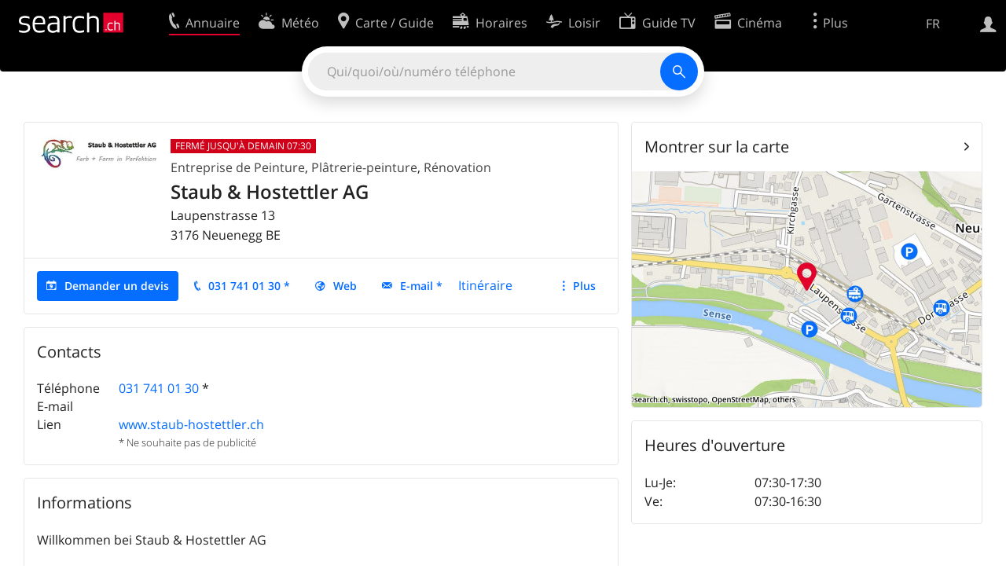

--- FILE ---
content_type: text/html; charset=utf-8
request_url: https://search.ch/tel/neuenegg/laupenstrasse-13/staub-hostettler-ag-2.fr.html
body_size: 8140
content:
<!DOCTYPE html>
<html lang="fr" class="no-js ua-os-mac">
<head><meta http-equiv="Content-Type" content="text/html; charset=utf-8">
<meta name="description" content="Détails de Staub &amp; Hostettler AG à Neuenegg (Adresse, E-mail, Page d'accueil)">
<link rel="shortcut icon" href="//search.ch/lib/favicon.ico?c=3">
<title>Staub &amp; Hostettler AG, Entreprise de Peinture à Neuenegg - search.ch</title>
<script>document.documentElement.className = document.documentElement.className.replace(/(^|\s)no-js(\s|$)/, '$1js$2');</script>
<link rel="stylesheet" href="//search.ch/lib/itjs/?files=fonts.css,searchlib.css,jquery.fancybox.css,searchlib-full.css&amp;c=783148ac4a">
<link rel="stylesheet" href="/tel/itjs/?files=tel.css,tel-full.css&amp;c=2e17392237">
<meta name="viewport" content="initial-scale=1.0, width=device-width, viewport-fit=cover">
<meta name="apple-mobile-web-app-title" content="Staub &amp; Hostettler AG, Entreprise de Peinture à Neuenegg">
<meta name="theme-color" content="#000">
<meta name="google-adsense-account" content="ca-pub-3914417089986499">
<meta name="referrer" content="origin-when-cross-origin">
<link rel="apple-touch-icon-precomposed" href="//search.ch/lib/images/touch/tel.png">
<meta name="msapplication-TileImage" content="//search.ch/lib/images/touch/tel.png">
<meta name="msapplication-TileColor" content="#e4002c">
<link title="tel.search.ch - L'annuaire" type="application/opensearchdescription+xml" rel="search" href="/tel/opensearch.fr.xml">
<link rel="alternate" hreflang="x-default" title=" " href="https://search.ch/tel/neuenegg/laupenstrasse-13/staub-hostettler-ag-2">
<link rel="alternate" hreflang="fr" title="fr" href="https://search.ch/tel/neuenegg/laupenstrasse-13/staub-hostettler-ag-2.fr.html">
<link rel="alternate" hreflang="it" title="it" href="https://search.ch/tel/neuenegg/laupenstrasse-13/staub-hostettler-ag-2.it.html">
<link rel="alternate" hreflang="en" title="en" href="https://search.ch/tel/neuenegg/laupenstrasse-13/staub-hostettler-ag-2.en.html">
<link rel="canonical" href="https://search.ch/tel/neuenegg/laupenstrasse-13/staub-hostettler-ag-2">
<script>window.dataLayer=[{"PageType":"DetailEntry","EntryType":"Business","DetailEntryCity":"Neuenegg","OnlineEntryID":"o7-_pliSJ21spJsEmFJZ5g","Category":"Painting","Ponp":1,"Bookable":true,"Feedbacks":true,"LoginType":"Visitor","Slot":"tel","platform":"web","PageLanguage":"fr"}];</script>
<script>window.kameleoonQueue = window.kameleoonQueue || [];</script>
<script src="https://hm236qt78z.kameleoon.io/kameleoon.js" async fetchpriority="high"></script>
<script type="application/ld+json">{"@context":"https://schema.org/","@type":"LocalBusiness","@id":"https://search.ch/tel/neuenegg/laupenstrasse-13/staub-hostettler-ag-2.fr.html","address":{"@type":"PostalAddress","streetAddress":"Laupenstrasse 13","addressLocality":"Neuenegg","addressRegion":"BE","postalCode":"3176","addressCountry":"CH"},"name":"Staub & Hostettler AG","telephone":"+41317410130","image":["https://search.ch/tel/media/cbe9f3062e86ee4f046d639f9e32cc63885372c8.jpg/rs/320x320/staub-logo.jpg"]}</script>
</head>
<body class="tel-form-small tel-design2025 sl-lang-fr ux-audit ua-os-mac ua-chrome sl-service-tel sl-service-tel-detail"><div style="position:absolute"><noscript><img class="audit" alt="" style="width:0; height:0; border:0; padding:0" src="//search.ch/audit/NCP/tel/fr/detail"></noscript><script>(new Image()).src = '//search.ch/audit/NCP/tel/fr/detail?d=' + Math.random()</script>
</div>
<div><img class="sl-printonly sl-logo-print" alt="search.ch" src="//search.ch/lib/images/search-logo-print.svg?c=ae4bf65605"><div class="sl-nav-container sl-screenonly"><div class="sl-nav"><div class="sl-nav-inner"><a href="//search.ch/index.fr.html" title="Page d'accueil"><div id="sl-logo" class="sl-logo left"></div>
</a><div class="sl-login-container sl-form" id="sl-profile-badge-container"><a class="sl-profile-badge" href="#sl-login" title="Connexion"><span class="sl-icon-monospace sl-icon-profile"></span></a></div>
<div id="sl-language-selector" class="sl-language-selector-desktop"><div class="sl-language-list"><a href="//search.ch/tel/neuenegg/laupenstrasse-13/staub-hostettler-ag-2" class="sl_state_link">DE</a><a href="//search.ch/tel/neuenegg/laupenstrasse-13/staub-hostettler-ag-2.fr.html" class="sl_state_link sl-is-active">FR</a><a href="//search.ch/tel/neuenegg/laupenstrasse-13/staub-hostettler-ag-2.it.html" class="sl_state_link">IT</a><a href="//search.ch/tel/neuenegg/laupenstrasse-13/staub-hostettler-ag-2.en.html" class="sl_state_link">EN</a></div>
</div>
<ul class="sl-nav-items-container"><li class="sl-nav-item sl-menu-active" data-moveable title="Annuaire suisse"><a id="sl-menu-link-tel" class="sl-menu-link sl-vertical-center" href="//search.ch/tel/index.fr.html"><span class="sl-icon-monospace sl-icon-service-tel"></span><span class="sl-menu-title">Annuaire</span></a></li><li class="sl-nav-item" data-moveable title=""><a id="sl-menu-link-meteo" class="sl-menu-link sl-vertical-center" href="//search.ch/meteo/index.fr.html"><span class="sl-icon-monospace sl-icon-service-meteo"></span><span class="sl-menu-title">Météo</span></a></li><li class="sl-nav-item" data-moveable title="Carte suisse et guide routier"><a id="sl-menu-link-map" class="sl-menu-link sl-vertical-center" href="//search.ch/map/index.fr.html"><span class="sl-icon-monospace sl-icon-service-map"></span><span class="sl-menu-title">Carte / Guide</span></a></li><li class="sl-nav-item" data-moveable title="Horaires avec les transports publics"><a id="sl-menu-link-oev" class="sl-menu-link sl-vertical-center" href="//search.ch/horaire/index.fr.html"><span class="sl-icon-monospace sl-icon-service-oev"></span><span class="sl-menu-title">Horaires</span></a></li><li class="sl-nav-item" data-moveable title="Loisir"><a id="sl-menu-link-freizeit" class="sl-menu-link sl-vertical-center" href="//search.ch/loisir/index.fr.html"><span class="sl-icon-monospace sl-icon-service-freizeit"></span><span class="sl-menu-title">Loisir</span></a></li><li class="sl-nav-item" data-moveable title="Programme TV"><a id="sl-menu-link-tv" class="sl-menu-link sl-vertical-center" href="//search.ch/tv/index.fr.html"><span class="sl-icon-monospace sl-icon-service-tv"></span><span class="sl-menu-title">Guide TV</span></a></li><li class="sl-nav-item" data-moveable title="Actualité cinéma"><a id="sl-menu-link-kino" class="sl-menu-link sl-vertical-center" href="//search.ch/cine/index.fr.html"><span class="sl-icon-monospace sl-icon-service-kino"></span><span class="sl-menu-title">Cinéma</span></a></li><li class="sl-nav-item" data-moveable title="Rapport de neige pour plus de 200 stations de ski de Suisse"><a id="sl-menu-link-meteo/snow" class="sl-menu-link sl-vertical-center" href="//search.ch/meteo/snow.fr.html"><span class="sl-icon-monospace sl-icon-service-snow"></span><span class="sl-menu-title">Neige</span></a></li><li class="sl-nav-item" data-moveable title="Recherche du Web"><a id="sl-menu-link-web" class="sl-menu-link sl-vertical-center" href="//search.ch/web/index.fr.html"><span class="sl-icon-monospace sl-icon-service-web"></span><span class="sl-menu-title">Web</span></a></li><li class="sl-nav-item" data-moveable title=""><a id="sl-menu-link-app" class="sl-menu-link sl-vertical-center" href="//search.ch/app/index.fr.html"><span class="sl-icon-monospace sl-icon-service-app"></span><span class="sl-menu-title">Apps</span></a></li><li class="sl-nav-item"><a id="sl-more-link" class="sl-menu-link sl-vertical-center" href="#sl-flyout-menu"><span class="sl-icon-monospace sl-icon-more"></span><span class="sl-menu-title">Plus</span></a></li></ul>
<div id="sl-login" class="sl-login-container sl-form"><form method="post" action="//login.search.ch/login.fr.html"><ul class="sl-floatlist"><li class="sl-floatlist-newline spacer"><a class="sl-text-link" href="//login.search.ch/settings/services.fr.html?f=https%3A%2F%2Fsearch.ch%2Ftel%2Fneuenegg%2Flaupenstrasse-13%2Fstaub-hostettler-ag-2.fr.html"><span>Données personnelles »</span></a></li>
<li class="sl-floatlist-newline sl-readtext">Connexion:</li>
<li class="sl-login-input"><input type="text" placeholder="Nom d'utilisateur" name="LoginName" tabindex="1"><div class="sl-form-row-field-action-right sl-icon-clear" style="display:none"></div>
</li>
<li class="sl-login-input"><input type="password" placeholder="Mot de passe" name="Password" tabindex="1"><input type="hidden" name="Token" value="967dae543e787198853f7899c9521d3e"><div class="sl-form-row-field-action-right sl-icon-clear" style="display:none"></div>
</li>
<li class="sl-floatlist-newline spacer"><input type="hidden" name="f" value="https://search.ch/tel/neuenegg/laupenstrasse-13/staub-hostettler-ag-2.fr.html"><input type="submit" class="" value="OK" tabindex="1"></li>
<li><a class="sl-text-link" href="//login.search.ch/register.fr.html?f=https%3A%2F%2Fsearch.ch%2Ftel%2Fneuenegg%2Flaupenstrasse-13%2Fstaub-hostettler-ag-2.fr.html"><span>Enregistrer</span></a></li>
<li class="sl-floatlist-newline spacer"><a class="sl-text-link" href="//login.search.ch/forgotpassword.fr.html?f=https%3A%2F%2Fsearch.ch%2Ftel%2Fneuenegg%2Flaupenstrasse-13%2Fstaub-hostettler-ag-2.fr.html"><span>Oublié le mot de passe</span></a></li>
<li class="sl-floatlist-newline sl-readtext">ou</li>
<li class="sl-floatlist-newline socialbutton"><a rel="nofollow" class="sl-sociallogin-localch sl-text-link sl-button" href="//login.search.ch/login/localch.fr.html?f=https%3A%2F%2Fsearch.ch%2Ftel%2Fneuenegg%2Flaupenstrasse-13%2Fstaub-hostettler-ag-2.fr.html&amp;mode=login&amp;nonce=1764474571g067156acd02b1856a61f7d1bdd10d775gc6abff14df10824b9ac4069c8df89040ad773b6b13457c46190c969808ff60aag4e685cb4d57d8aa15b136dd746ba19ac" data-state="{&quot;forward_url&quot;:&quot;https:\/\/search.ch\/tel\/neuenegg\/laupenstrasse-13\/staub-hostettler-ag-2.fr.html&quot;,&quot;mode&quot;:&quot;login&quot;}" data-nonce="1764474571g067156acd02b1856a61f7d1bdd10d775gc6abff14df10824b9ac4069c8df89040ad773b6b13457c46190c969808ff60aag4e685cb4d57d8aa15b136dd746ba19ac"><img class="sl-share-icon" src="//search.ch/lib/images/social/localch.svg?c=141c7389a2" alt=""><span>Connecter avec local.ch</span></a></li>
<li class="sl-floatlist-newline socialbutton"><a rel="nofollow" class="sl-sociallogin-apple sl-text-link sl-button" href="//login.search.ch/login/apple.fr.html?f=https%3A%2F%2Fsearch.ch%2Ftel%2Fneuenegg%2Flaupenstrasse-13%2Fstaub-hostettler-ag-2.fr.html&amp;mode=login&amp;nonce=1764474571g067156acd02b1856a61f7d1bdd10d775gc6abff14df10824b9ac4069c8df89040ad773b6b13457c46190c969808ff60aag4e685cb4d57d8aa15b136dd746ba19ac" data-state="{&quot;forward_url&quot;:&quot;https:\/\/search.ch\/tel\/neuenegg\/laupenstrasse-13\/staub-hostettler-ag-2.fr.html&quot;,&quot;mode&quot;:&quot;login&quot;}" data-nonce="1764474571g067156acd02b1856a61f7d1bdd10d775gc6abff14df10824b9ac4069c8df89040ad773b6b13457c46190c969808ff60aag4e685cb4d57d8aa15b136dd746ba19ac"><img class="sl-share-icon" src="//search.ch/lib/images/social/apple.svg?c=ef7e622b8b" alt=""><span>Connecter avec Apple</span></a></li>
<li class="sl-floatlist-newline socialbutton"><a rel="nofollow" class="sl-sociallogin-facebook sl-text-link sl-button" href="//login.search.ch/login/facebook.fr.html?f=https%3A%2F%2Fsearch.ch%2Ftel%2Fneuenegg%2Flaupenstrasse-13%2Fstaub-hostettler-ag-2.fr.html&amp;mode=login&amp;nonce=1764474571g067156acd02b1856a61f7d1bdd10d775gc6abff14df10824b9ac4069c8df89040ad773b6b13457c46190c969808ff60aag4e685cb4d57d8aa15b136dd746ba19ac" data-state="{&quot;forward_url&quot;:&quot;https:\/\/search.ch\/tel\/neuenegg\/laupenstrasse-13\/staub-hostettler-ag-2.fr.html&quot;,&quot;mode&quot;:&quot;login&quot;}" data-nonce="1764474571g067156acd02b1856a61f7d1bdd10d775gc6abff14df10824b9ac4069c8df89040ad773b6b13457c46190c969808ff60aag4e685cb4d57d8aa15b136dd746ba19ac"><img class="sl-share-icon" src="//search.ch/lib/images/social/facebook.svg?c=f912f2fa26" alt=""><span>Connecter avec Facebook</span></a></li>
<li class="sl-floatlist-newline socialbutton"><a rel="nofollow" class="sl-sociallogin-google sl-text-link sl-button" href="//login.search.ch/login/google.fr.html?f=https%3A%2F%2Fsearch.ch%2Ftel%2Fneuenegg%2Flaupenstrasse-13%2Fstaub-hostettler-ag-2.fr.html&amp;mode=login&amp;nonce=1764474571g067156acd02b1856a61f7d1bdd10d775gc6abff14df10824b9ac4069c8df89040ad773b6b13457c46190c969808ff60aag4e685cb4d57d8aa15b136dd746ba19ac" data-state="{&quot;forward_url&quot;:&quot;https:\/\/search.ch\/tel\/neuenegg\/laupenstrasse-13\/staub-hostettler-ag-2.fr.html&quot;,&quot;mode&quot;:&quot;login&quot;}" data-nonce="1764474571g067156acd02b1856a61f7d1bdd10d775gc6abff14df10824b9ac4069c8df89040ad773b6b13457c46190c969808ff60aag4e685cb4d57d8aa15b136dd746ba19ac"><img class="sl-share-icon" src="//search.ch/lib/images/social/google.svg?c=5ea4cb398a" alt=""><span>Connecter avec Google</span></a></li>
<li class="sl-floatlist-newline socialbutton"><a rel="nofollow" class="sl-sociallogin-linkedin sl-text-link sl-button" href="//login.search.ch/login/linkedin.fr.html?f=https%3A%2F%2Fsearch.ch%2Ftel%2Fneuenegg%2Flaupenstrasse-13%2Fstaub-hostettler-ag-2.fr.html&amp;mode=login&amp;nonce=1764474571g067156acd02b1856a61f7d1bdd10d775gc6abff14df10824b9ac4069c8df89040ad773b6b13457c46190c969808ff60aag4e685cb4d57d8aa15b136dd746ba19ac" data-state="{&quot;forward_url&quot;:&quot;https:\/\/search.ch\/tel\/neuenegg\/laupenstrasse-13\/staub-hostettler-ag-2.fr.html&quot;,&quot;mode&quot;:&quot;login&quot;}" data-nonce="1764474571g067156acd02b1856a61f7d1bdd10d775gc6abff14df10824b9ac4069c8df89040ad773b6b13457c46190c969808ff60aag4e685cb4d57d8aa15b136dd746ba19ac"><img class="sl-share-icon" src="//search.ch/lib/images/social/linkedin.svg?c=c1b8d81f93" alt=""><span>Connecter avec LinkedIn</span></a></li>
<li class="sl-floatlist-newline sl-readtext sl-smaller">Veuillez noter que notre nouvelle déclaration relative à la <a href="//search.ch/privacy.fr.html">protection des données</a> ainsi que nos <a href="//search.ch/terms.fr.html">conditions d'utilisation</a> modifiées sont applicables.</li>
</ul>
<!--valid--></form>
</div>
</div>
</div>
<div id="sl-service-form-container" class="sl-screenonly"><div id="tel-forms"><form id="tel-form-simple" action="/tel/index.fr.html" class="tel-search-form"><div class="tel-search"><div class="tel-inputs"><div class="tel-input"><input id="tel-form-simple-all" class="tel-feedback" type="text" name="all" placeholder="Qui/quoi/où/numéro téléphone" data-placeholders="Entreprise, p.ex. «localsearch»|Profession et lieu, p.ex. «menuisier Genève»|Enterprise et lieu, p.ex. «Migros Lausanne»|No de téléphone, p.ex. «0582010541»|Nom et lieu, p.ex. «Peter Mueller Berne»" title="Qui/quoi/où/numéro téléphone" spellcheck="false" autocomplete="off" tabindex="1"><div class="sl-form-row-field-action-right sl-icon-clear" style="display:none"></div>
</div>
</div>
<input type="submit" class="sl-icon-font" title="Rechercher" value="" tabindex="1"></div>
<div class="tel-feedbacks"><div class="tel-feedback-row"><div class="tel-bar-container"><div class="tel-result-bar" style="width:2%"></div>
<span class="tel-result-count">2'086'901</span><span class="tel-result-label">inscriptions</span></div>
</div>
</div>
<div class="tel-toggles"><a id="tel-toggle-extended" href="/tel/extended.fr.html">Recherche avancée</a></div>
<!--valid--></form>
</div>
</div>
</div>
<div class="sl-content sl-cards-container"><div class="tel-detail tel-paid tel-commercial sl-col sl-col-5"><section class="sl-card tel-title tel-detail-title"><div class="sl-card-inner"><div class="sl-card-body"><header><div class="tel-detail-head"><div class="tel-detail-avatar"><a href="https://www.staub-hostettler.ch/" data-stats=""><img src="//search.ch/tel/media/cbe9f3062e86ee4f046d639f9e32cc63885372c8.jpg/rs/320x320/staub-logo.jpg" width="160" height="45" alt="Staub &amp; Hostettler AG" fetchpriority="high"></a></div>
<div class="tel-detail-baseinfo"><p class="tel-now-closed">Fermé jusqu'à demain 07:30</p>
<div class="tel-detail-categories"><div class="tel-categories"><span><a href="//search.ch/tel/Neuenegg/Entreprise-de-Peinture.fr.html">Entreprise de Peinture</a></span>, <span><a href="//search.ch/tel/Neuenegg/Pl%C3%A2trerie-peinture.fr.html">Plâtrerie-peinture</a></span>, <span><a href="//search.ch/tel/Neuenegg/R%C3%A9novation.fr.html">Rénovation</a></span></div>
</div>
<h1>Staub &amp; Hostettler AG</h1>
<div class="tel-detail-address"><span class="adr"><span class="street-address">Laupenstrasse 13</span><br>
<span class="tel-zipcity"><span class="postal-code">3176</span> <span class="locality">Neuenegg</span> <span class="region">BE</span></span></span><br>
</div>
</div>
</div>
</header>
<nav class="sl-action-nav tel-action-oneline sl-screenonly"><ol><li class="tel-action-oneline-more" style="display:none"><a href="#" class="sl-icon-more">Plus</a></li><li><a class="sl-active tel-lightbox-integration sl-icon-calendar" href="https://booking-widget.services.local.ch/fr/entries/o7-_pliSJ21spJsEmFJZ5g/bookings/new?origin=searchch" data-stats="">Demander un devis</a></li><li><a class="sl-icon-call" href="tel:+41317410130" data-entrytype="Business" data-ponp="1" data-stats="" title="Appeler">031 741 01 30 *</a></li><li><a class="sl-icon-website" href="https://www.staub-hostettler.ch/" data-stats="">Web</a></li><li><a id="tel-email-button0" data-stats="" class="sl-icon-share-email">E-mail *</a>
<script>(function() { var vals = {"e1":"info","e2":"staub-hostettler.ch"},a='@' + vals['e2']; a=vals['e1']+a; var elem = document.getElementById('tel-email-button0'); elem.setAttribute('href', 'mailto:' + a.replace(/<[^>]+>/g,'')) })()</script>
</li><li><span>Itinéraire</span></li><li><a class="sl-icon-edit" href="//my.localsearch.ch/profiles/?place_id=o7-_pliSJ21spJsEmFJZ5g&amp;locale=fr" title="Modifier inscription" data-stats="">Modifier</a></li></ol>
</nav>
</div>
</div>
</section>
<section class="sl-card"><div class="sl-card-inner"><header><h2 class="sl-card-header-title">Contacts</h2>
</header>
<div class="sl-card-body"><table class="sl-contact-table"><tr><td>Téléphone</td>
<td><span class="sl-nowrap"><a href="tel:+41317410130" title="Appeler" class="value tel-callable" data-entrytype="Business" data-ponp="1" data-stats="">031 741 01 30</a> <span title="* Ne souhaite pas de publicité">*</span></span></td>
</tr>
<tr><td>E-mail</td>
<td class="tel_email"></td>
</tr>
<tr class="sl-screenonly"><td>Lien</td>
<td><a href="https://www.staub-hostettler.ch/" data-stats="">www.staub-hostettler.ch</a></td>
</tr>
<tfoot><tr><td></td>
<td>* Ne souhaite pas de publicité</td>
</tr>
</tfoot>
</table>
</div>
</div>
</section>
<section class="sl-card tel-text"><div class="sl-card-inner"><header><h2 class="sl-card-header-title">Informations</h2>
</header>
<div class="sl-card-body"><p>Willkommen bei Staub &amp; Hostettler AG</p> <p>Ihr kompetenter Partner für hochwertige Oberflächen</p> <p>Wir sind spezialisiert auf fugenlose Beläge, die Ihrem Zuhause oder Arbeitsplatz eine moderne, elegante Optik verleihen.</p> <p>Unser Team aus Experten bietet außerdem professionelle Trockenbauarbeiten und effiziente Dämmungen an, um Energieeffizienz und Raumakustik zu optimieren. Darüber hinaus stehen wir Ihnen mit unserer langjährigen Erfahrung in der Farb- und Formgestaltung zur Seite, um ein harmonisches und ansprechendes Ambiente zu kreieren. Vertrauen Sie auf unsere Expertise und lassen Sie sich von der Qualität unserer Arbeit überzeugen.</p></div>
</div>
</section>
<section class="sl-card tel-card-ratings"><div class="sl-card-inner"><header><h2 class="sl-card-header-title">Avis des clients</h2>
</header>
<div class="sl-card-body"><p>Il n'y a pas encore d'avis de clients à propos de Staub &amp; Hostettler AG.</p>
<div><ol class="sl-buttons"><li><span>Quelle est votre expérience?</span><a class="sl-button tel-lightbox-integration sl-icon-edit" data-partner="rating" href="//search.ch/tel/rateentry/dd7b7ec6fd5b2f3b.fr.html">Évaluer maintenant</a></li>
</ol>
<div></div>
</div>
</div>
</div>
</section>
</div>
<div class="sl-col sl-col-3"><section class="sl-card tel-map"><div class="sl-card-inner"><header class="sl-card-header-with-link"><h2 class="sl-card-header-title"><a class="sl-icon-card-go" href="//search.ch/map/Staub-Hostettler-AG,Neuenegg,Laupenstr.13.fr.html" data-stats="">Montrer sur la carte</a></h2>
</header>
<a href="//search.ch/map/Staub-Hostettler-AG,Neuenegg,Laupenstr.13.fr.html" data-stats=""><div class="sl-map-card-container"><img alt="Laupenstrasse 13, 3176 Neuenegg" src="//search.ch/map/standort/Neuenegg,Laupenstr.13.jpg"></div>
</a></div>
</section>
<section class="sl-card tel-hours"><div class="sl-card-inner"><header><h2 class="sl-card-header-title">Heures d'ouverture</h2>
</header>
<div class="sl-card-body"><table class="tel-hours-table"><tr><td><span class="tel-hours-table-range">Lu-Je</span>:&nbsp;</td>
<td><span class="tel-hours-table-time">07:30-17:30</span></td>
</tr>
<tr><td><span class="tel-hours-table-range">Ve</span>:&nbsp;</td>
<td><span class="tel-hours-table-time">07:30-16:30</span></td>
</tr>
</table>
</div>
</div>
</section>
</div>
<div id="tel-overlay-actions"><nav class="sl-action-nav tel-action-oneline sl-screenonly"><ol><li class="tel-action-oneline-more" style="display:none"><a href="#" class="sl-icon-more">Plus</a></li><li><a class="sl-active tel-lightbox-integration sl-icon-calendar" href="https://booking-widget.services.local.ch/fr/entries/o7-_pliSJ21spJsEmFJZ5g/bookings/new?origin=searchch" data-stats="">Demander un devis</a></li><li><a class="sl-icon-call" href="tel:+41317410130" data-entrytype="Business" data-ponp="1" data-stats="" title="Appeler">031 741 01 30 *</a></li><li><a class="sl-icon-website" href="https://www.staub-hostettler.ch/" data-stats="">Web</a></li><li><a id="tel-email-button1" data-stats="" class="sl-icon-share-email">E-mail *</a>
<script>(function() { var vals = {"e1":"info","e2":"staub-hostettler.ch"},a='@' + vals['e2']; a=vals['e1']+a; var elem = document.getElementById('tel-email-button1'); elem.setAttribute('href', 'mailto:' + a.replace(/<[^>]+>/g,'')) })()</script>
</li><li><span>Itinéraire</span></li><li><a class="sl-icon-edit" href="//my.localsearch.ch/profiles/?place_id=o7-_pliSJ21spJsEmFJZ5g&amp;locale=fr" title="Modifier inscription" data-stats="">Modifier</a></li></ol>
</nav>
</div>
</div>
<div class="sl-footer"><div class="sl-flyout-menu" id="sl-flyout-menu"><div class="sl-more-column"><ul id="sl-more-links-list" class="sl-more-links-list"></ul>
</div>
<div class="sl-footer-column"><ul class="sl-footer-link-list"><li><a href="//www.localsearch.ch/fr/votre-inscription">Votre inscription</a></li>
<li><a href="https://cc.localsearch.ch/?language=fr">Centre clients</a></li>
<li class="sl-no-js-hidden"><a class="sl-start-tour" href="#">Utilisation</a></li>
<li><a href="//search.ch/about.fr.html">Mentions Légales</a></li>
<li><a href="//search.ch/contact.fr.html?s=tel">Contact</a></li>
<li><a href="//search.ch/terms.fr.html">Conditions d’utilisation</a></li>
<li><a href="//search.ch/privacy.fr.html">Protection des données</a></li>
<li><a href="//search.ch/cookiepolicy.fr.html">Politique en matière de cookies</a></li>
<li><a href="javascript:Optanon.ToggleInfoDisplay()">Préférences de cookies</a></li>
<li><a href="//api.search.ch/index.fr.html">Développeurs</a></li>
</ul>
</div>
</div>
</div>
</div>
<script>window.trace += "e";; var env = {"telid":"dd7b7ec6fd5b2f3b","niceurl":"\/tel\/neuenegg\/laupenstrasse-13\/staub-hostettler-ag-2.fr.html","fav_secret":"1764474571g6d6bdcf4e72b13547e5193c0fe5ef2bcg895ce4565a13d50abb345d1f8d5b2c7c820914b1e82bd60987a446168f4a6d4fgdf4100ef17b6efd6f258b02a4222b15d","is_favorite":false,"t":{"tel_fav_buttonafter_add":"Retirer des favoris","tel_fav_buttonafter_delete":"Aux favoris","tel_entries":"inscriptions","tel_entry":"inscription","tel_unknown_inaccurate":"inconnue\/non précise","tel_copybutton_success":"Copié dans le presse-papiers."},"tel_feedbackurl":"\/tel\/feedback.fr.json","feedbackfields":{"name":"N","misc":"M","strasse":"S","ort":"O","kanton":"K","tel":"T","was":"A","wo":"W","privat":"P","firma":"F","iquery":"Q","all":"E"},"lang":"fr","audit_url":"\/\/search.ch\/audit\/CP\/tel\/fr\/detail","lib_url":"\/\/search.ch\/lib\/","page":"detail","bench":1,"servertype":"live","services_onedomain":["app","freizeit","freizeit","loisir","libero","leisure","kino","kino","cine","cine","kino","map","maps","route","velo","bici","bike","fahrrad","meteo","oev","fahrplan","horaire","orario","timetable","route","snow","tel","tv","web","lib","mapgen","portal","routebackend","test","alarm","billy","clips","dofta","envis","hulda","inbyn","jubla","kura","linus","norbo","oxel","pugg","qvart","rusig","trotsig","uldum","vaken","wilse","xaxig","yucca","zita","akut","boren","charm","dimma","devel","twin"],"service_path":"tel","ua":{"os":"mac","osversion":"10.15.7","apptype":false,"appversion":0,"full":true},"T":{"sl_locateme_denied":"Vous ne nous avez pas autorisé à retrouver votre emplacement actuel.","sl_locateme_error":"Impossible de déterminer l'emplacement actuel.","sl_locateme_retry":"Réinitialiser ma position","sl_share_page":"Partager la page"},"post":0};; new Image().src = "//search.ch/lib/sizes.gif?w=" + window.innerWidth + "&h=" + window.innerHeight + "&r=" + (window.devicePixelRatio ? window.devicePixelRatio : 1) + "&f=" + window.getComputedStyle(document.querySelector("html")).getPropertyValue("font-size"); window.onerror = function (errmsg, file, line, column, errorObj) {
	var stack = errorObj && errorObj.stack ? errorObj.stack : "";
	var errstr = typeof errmsg !== 'string' ? 'event keys:' + Object.keys(errmsg).join() : errmsg;
	var el = document.activeElement;
	var typing = el && (el.tagName.toLowerCase() == 'input' && el.type == 'text' || el.tagName.toLowerCase() == 'textarea');
	if (!typing && !window.sl_noretry && errstr.match(/SyntaxError/) && !window.location.href.match(/retry=/) && !env.post)
		window.location.replace(window.location.href + (window.location.search ? "&retry=2" : "?retry=2"))
	else if (!window.sl_errurl)
		window.sl_errurl = (new Image()).src = ("/tel/itjs/error.gif?errmsg=" + encodeURIComponent(errstr) + "&file=" + encodeURIComponent(file) + "&line=" + line + "&column=" + column + "&trace=" + window.trace.substr(9) + "&gotjs=" + encodeURIComponent(window.it_gotjs) + '&stack=' + encodeURIComponent(stack)).substr(0, 3900);
	
}
window.trace += "E";</script>
<script src="/tel/itjs/?files=jquerybuild.js,sl_core.js,sl.js,nav-full.js,service-form.js,geo.js,overlay.js,sl_sortable.js,jquery.fancybox.js,sl_state.js,tel-common.js,tel-full.js,fbpreloadall.js&amp;c=d4b1f5b17f"></script>
<script>window.trace += "l";
			
			if (!("$" in window) && !window.location.href.match(/retry=/) && !env.post)
				window.location.replace(window.location.href + (window.location.search ? "&retry=1" : "?retry=1"));
			else
			$(document).ready(function () {
				window.sl_noretry = 1;
				$(document).on("click",".sl-banner .sl-icon-close", function() {
					$(this).closest(".sl-banner").animate({ height:0, padding:0 }, { duration:100, complete: function () { $(this).remove(); } })
						.find(".sl_bv").each(function() { new Image().src = "//search.ch/lib/images/0.gif?r=" + Math.random() + "&banner_close=" + this.id})
				});
				if ($(window).height() < 900 || $(window).width() < 1000)
					$(".sl-banner .sl-card-body, .sl-banner-brandingday").each(function() {
						var img = $(this).find("#embedad0,iframe,img");
						var imgwidth = img.width();
						var imgheight = img.height();
						var scale = 0;
						var origin = "top";
						if (imgwidth > $(window).width())
						{
							scale = ($(window).width() - 28) / imgwidth;
							origin = "top left";
						}
						if (scale)
						{
							var h = $(this).height() * scale;
							$(this).css({ "transform-origin":origin, transform:"scale(" + scale + ")", height:h + 10 });	// 2*5 pixel padding => + 10
							if ($(this).is("td"))
								$(this).closest("table").height(h).find("tr,td,td div").height(h);
						}
					});
				if (location.pathname != env.niceurl && "history" in window && "replaceState" in history)
					history.replaceState("state" in history ? history.state : null, "", env.niceurl);
			;search_state_init();
});window.trace += "L";</script>
<script>$(function() {
			$(".sl-start-tour").on("click", function(e) {
				var startTour = function () {
					try { hopscotch.startTour({"id":"search-tour","i18n":{"nextBtn":"Apr\u00e8s","prevBtn":"Avant","doneBtn":"Quitter le tour","closeTooltip":" "},"steps":[{"placement":"bottom","width":250,"zindex":10001,"xOffset":"center","arrowOffset":"center","showCloseButton":true,"showPrevButton":true,"showNextButton":true,"target":"#tel-form-simple-all:visible","content":"Saisissez votre recherche ici."}]}) } catch(e) {}
				};

				e.preventDefault();
				if ($(".sl-flyout-menu").hasClass("open"))
					$("#sl-more-link").trigger("click");	// Close menu

				if ("hopscotch" in window)
					startTour();
				else {
					$("<link>").appendTo("head").attr({
						type: "text/css",
						rel: "stylesheet",
						href: U("/itjs/hopscotch.css")
					});

					$.getScript(U("/itjs/hopscotch.min.js"), function() { setTimeout(startTour, 100) });
				}

				new Image().src = "//search.ch/lib/tours.gif?service=tel_full&t=" + Math.floor(Date.now() / 1000);
			});
			try {
				if (window.location.href.match(/(\?|&)tour=1($|&)/) || hopscotch.getState() !== null)
					$(".sl-start-tour").first().trigger("click");
			} catch(e) {}
		})</script>
<section class="sl-card sl-overlay sl-overlay-card sl-overlay-card-small" id="sl-overlay-onefield-actions"><div class="sl-card-inner"><header><h2 class="sl-card-header-title"><span><a class="sl-overlay-button sl-overlay-prev sl-icon-prev" href="javascript:history.back()"></a><a class="sl-overlay-button sl-overlay-close sl-icon-close sl-action-show close-overlay-onefield" data-show="" href="#"></a><span class="tel-overlay-title">Donnez-nous votre avis sur la recherche avancée.<br>
Qu’est-ce qui a bien fonctionné et que pouvons-nous améliorer ? Des exemples concrets nous aident à nous améliorer !</span></span></h2>
</header>
<div class="sl-card-body"><form action="/tel/api/feedback.fr.json" method="post" class="sl-form"><input type="hidden" name="secret" value="1764474571gfb6686667427065ecb3bb0b459c34249gdd63d14f8751a66205583358525f4730ed00d83c8f2c5c38001a8be074a6c51dg1406accc5cc217ae22d66e2c555c1dea"><input type="hidden" name="id" value="onefield"><textarea name="body" placeholder="N'hésitez pas à nous faire part de vos expériences. Plus vous nous donnerez de détails, mieux ce sera."></textarea>
<input type="email" name="email" placeholder="E-mail (optionnel)" tabindex="1"><ul class="sl-flexlist"><li><input type="submit" value="Envoyer le feedback" class="sl-active" disabled tabindex="1"></li>
<li><a class="sl-button" href="#">Annuler</a></li>
</ul>
<!--valid--></form>
</div>
</div>
</section>
<section class="sl-card sl-overlay sl-overlay-card sl-overlay-card-small" id="sl-overlay-design-actions"><div class="sl-card-inner"><header><h2 class="sl-card-header-title"><span><a class="sl-overlay-button sl-overlay-prev sl-icon-prev" href="javascript:history.back()"></a><a class="sl-overlay-button sl-overlay-close sl-icon-close sl-action-show close-overlay-design" data-show="" href="#"></a><span class="tel-overlay-title">Nous apprécierions votre retour d'information. Dites-nous ce que vous pensez de l'expérience de recherche.<br>
Qu’est-ce qui a bien fonctionné et que pouvons-nous améliorer ? Des exemples concrets nous aident à nous améliorer !
</span></span></h2>
</header>
<div class="sl-card-body"><form action="/tel/api/feedback.fr.json" method="post" class="sl-form"><input type="hidden" name="secret" value="1764474571gfb6686667427065ecb3bb0b459c34249g4368b6463acbd99ab9ee89d6071c11d32b24448d2ceeefe364c7321461bfe279g93400e3f5fc95dc4602c77ed2d40c21d"><input type="hidden" name="id" value="design"><textarea name="body" placeholder="N'hésitez pas à nous faire part de vos expériences. Plus vous nous donnerez de détails, mieux ce sera."></textarea>
<input type="email" name="email" placeholder="E-mail (optionnel)" tabindex="1"><ul class="sl-flexlist"><li><input type="submit" value="Envoyer le feedback" class="sl-active" disabled tabindex="1"></li>
<li><a class="sl-button" href="#">Annuler</a></li>
</ul>
<!--valid--></form>
</div>
</div>
</section>
</body>
</html>


--- FILE ---
content_type: text/css;charset=utf-8
request_url: https://search.ch/lib/itjs/?files=fonts.css,searchlib.css,jquery.fancybox.css,searchlib-full.css&c=783148ac4a
body_size: 15494
content:
@font-face{
font-family:'Open Sans';
font-style:normal;
font-weight:300;
src:url(//search.ch/lib/fonts/OpenSans-300.woff2?c=cbb44558f7) format('woff2')
}
@font-face{
font-family:'Open Sans';
font-style:normal;
font-weight:400;
src:url(//search.ch/lib/fonts/OpenSans-400.woff2?c=4910fdd35e) format('woff2')
}
@font-face{
font-family:'Open Sans';
font-style:normal;
font-weight:600;
src:url(//search.ch/lib/fonts/OpenSans-600.woff2?c=38df0f5586) format('woff2')
}
:root{
--sl-n10:-40px;
--sl-n8: -32px;
--sl-n6: -24px;
--sl-n5: -20px;
--sl-n4: -16px;
--sl-n3: -12px;
--sl-n2:  -8px;
--sl-n1:  -4px;
--sl-1:    4px;
--sl-2:    8px;
--sl-3:   12px;
--sl-4:   16px;
--sl-5:   20px;
--sl-6:   24px;
--sl-7:   28px;
--sl-8:   32px;
--sl-10:  40px;
--sl-12:  48px;
--sl-14:  56px;
--sl-16:  64px;
--sl-20:  80px;
--sl-24:  96px;
--sl-34:  136px;
--sl-blue:      #056dff;
--sl-dark-blue: #245fb2;
--sl-bg:  #fff;
--sl-bg2: #e5e5e5;
--sl-bg3: #eee;
--sl-bg4: #ccc;
--sl-fg:  #222;
--sl-fg2: #444;
--sl-fg3: #666;
--sl-nav: #222;
--sl-shadow: #00000026;
--sl-admingreen: #a4eaab;
}
article, aside, details, figcaption, figure, footer, header, hgroup, main, nav, section, summary{display: block;}
audio, canvas, video{display: inline-block;}
script{display: none !important;}
button, input, select, textarea{font-family: inherit;font-weight: inherit;font-size: 100%;margin: 0}
button, input{line-height: normal;}
button, html input[type="button"], input[type="reset"], input[type="submit"]{-moz-appearance: button;-webkit-appearance: button;cursor: pointer;}
button[disabled], html input[disabled]{cursor: default;}
input[type="checkbox"], input[type="radio"]{box-sizing: border-box;padding: 0;}
input[type="search"]{-moz-appearance: textfield;-webkit-appearance: textfield;-moz-box-sizing: content-box;-webkit-box-sizing: content-box;box-sizing: content-box;}
input[type="search"]::-webkit-search-cancel-button, input[type="search"]::-webkit-search-decoration{-webkit-appearance: none;}
textarea{overflow: auto;vertical-align: top;height: auto;min-height: 50px;}
table{border-collapse: collapse;border-spacing: 0;width:100%}
*, *::before, *::after{-moz-box-sizing: border-box;-webkit-box-sizing: border-box;box-sizing: border-box;}
html, body{font-size:100%}
body{padding: 0;margin: 0;font-family: 'Open Sans', system-ui, sans-serif;font-weight: normal;font-style: normal;line-height: 1;position: relative;cursor: default;background: var(--sl-bg2)}
#map_canvas img, #map_canvas embed, #map_canvas object, .map_canvas img, .map_canvas embed, .map_canvas object{max-width: none !important;}
.left{float: left !important;}
.right{float: right !important;}
.hide{display: none;}
img{-ms-interpolation-mode: bicubic;display: inline-block;vertical-align: middle;}
p.lead{font-size: 1.21875em;line-height: 1.6;}
.subheader{line-height: 1.4;color: #6f6f6f;font-weight: 300;margin-top: var(--sl-1);margin-bottom: var(--sl-2);}
div, dl, dt, dd, ul, ol, li, h1, h2, h3, h4, h5, h6, pre, form, p, blockquote, th, td{margin: 0;padding: 0}
a{color:var(--sl-blue);text-decoration:none;line-height:inherit}
a:hover, a:focus, a:active{color:var(--sl-blue)}
a:visited{color:#9055be}
a img{border:none}
p, .sl-paragraph{font-family:inherit;font-size:1rem;font-weight:normal;line-height:1.5;margin-bottom:var(--sl-5);text-rendering:optimizeLegibility;}
p:last-child, .sl-paragraph:last-child{margin-bottom:0}
p aside{font-size: 0.875em;line-height: 1.35;font-style: italic;}
.sl-paragraph ul:last-child{margin-bottom:0}
h1, h2, h3, h4, h5, h6{font-weight: 300;font-style: normal;color:var(--sl-fg);text-rendering: optimizeLegibility;margin-top: var(--sl-1);margin-bottom: var(--sl-2);line-height: 1.2125em}
h1{font-size:1.75rem;font-weight:normal}
h2{font-size:1.5rem;font-weight:normal}
h3{font-size:1.25rem;font-weight:normal}
h4{font-size:1.125rem;font-weight:normal}
h5{font-size:1rem;font-weight:500}
h6{font-size:1rem;font-weight:normal}
hr{border: solid #dddddd;border-width: 1px 0 0;clear: both;margin: var(--sl-5) 0 var(--sl-5);height: 0;}
em, i{font-style: italic;line-height: inherit;}
strong, b{font-weight:600}
pre strong, pre b, code strong, code pre{font-weight:bold}
small{font-size: 60%;line-height: inherit;}
code{font-family:monospace}
ul, ol, dl{font-size: 1em;line-height: 1.6;margin-bottom: var(--sl-5);list-style-position: outside;font-family: inherit;}
ul, ol{margin-left: 0;padding-left:1.25rem}
ul li ul, ul li ol{margin-left: var(--sl-5);margin-bottom: 0;font-size: 1em;}
ol li ul, ol li ol{margin-left: var(--sl-5);margin-bottom: 0;}
dl dt{margin-bottom:var(--sl-1);font-weight:600}
dl dd{margin-bottom: var(--sl-3);}
abbr, acronym{font-size: 90%;color: #222222;border-bottom: 1px dotted #dddddd;cursor: help;}
blockquote{margin: 0 0 var(--sl-5);padding: var(--sl-2) var(--sl-5) 0 var(--sl-5);border-left: 1px solid #dddddd;}
blockquote cite{display: block;font-size: 0.8125em;color: #555555;}
blockquote cite::before{content: "\2014 \0020";}
blockquote cite a, blockquote cite a:visited{color: #555555;}
blockquote, blockquote p{line-height: 1.6;color: #6f6f6f;}
.prettyprint{line-height:1.4}
.vcard{display: inline-block;margin: 0 0 var(--sl-5) 0;border: 1px solid #dddddd;padding: var(--sl-2) var(--sl-3);}
.vcard li{margin: 0;display: block;}
.vcard .fn{font-weight: bold;font-size: 0.9375em;}
.vevent .summary{font-weight: bold;}
.vevent abbr{cursor: default;text-decoration: none;font-weight: bold;border: none;padding: 0 1px;}
@media only screen and (min-width: 768px){
h1, h2, h3, h4, h5, h6{line-height: 1.4;}
h1{font-size: 2.75em;}
h2{font-size: 2.3125em;}
h3{font-size: 1.6875em;}
h4{font-size: 1.4375em;}
}
@media print{
*{background: transparent !important;color: #000 !important; box-shadow: none !important;text-shadow: none !important;}
body{font-size:0.875em;overflow-y:visible !important}
a, a:visited{text-decoration: underline;}
.ir a::after, a[href^="javascript:"]::after, a[href^="#"]::after{content: "";}
pre, blockquote{border: 1px solid #999;page-break-inside: avoid;}
thead{display: table-header-group;}
tr, img{page-break-inside: avoid;}
img{max-width: 100%;}
@page{margin: 0.5cm;}
p, h2, h3{orphans: 3;widows: 3;}
h2, h3{page-break-after: avoid;}
#sl-offcanvas-content{border-top:0 !important}
}
input[type=text],input[type=password],input[type=email],input[type=date]{font-weight:300}
td{line-height:1.5}
tfoot td{font-size: 0.8em;font-weight: 300;}
#sl-header-container{position: fixed;left: 0;top: 0;z-index: 1002;width: 100%;height:var(--sl-12);padding: var(--sl-2);font-size:var(--sl-4);text-align: center;background: var(--sl-nav);box-shadow: 0 0 1.3em rgba(38, 38, 38, 0.8)}
#sl-header-container .sl-logo-container{padding-top:calc(1.5 * var(--sl-1))}
#sl-header-container .sl-service-logo{display:inline-block;text-align:center;font-size:var(--sl-5)}
#sl-header-container a{color:#bfbfbf}
.sl-logo{display:inline-block;width:var(--sl-24);height:var(--sl-5);margin-left:var(--sl-3);background: url(//search.ch/lib/images/search-logo.svg?c=02f171d867) no-repeat;background-size:100% 100%}
.sl-host{padding-left:1ex;font-size:90%;color:var(--sl-bg)}
.sl-logo-print{width:7em;height:2em;margin:var(--sl-2);margin-top:0}
.sl-subnav-list{list-style:none;margin:0;padding:0;color:#bfbfbf}
.sl-subnav-list > li{display:inline-block;border-bottom:calc(0.5 * var(--sl-1)) solid transparent;border-top:calc(0.5 * var(--sl-1)) solid transparent;margin:0 var(--sl-4) 0 0}
.sl-subnav-list > li:last-child{margin-right:0}
.sl-subnav-list > .sl-subnav-active{border-bottom-color:#e4002c}
.sl-subnav-list a, .sl-subnav-list a:visited{color:inherit}
.sl-subnav-list a:hover{color:var(--sl-bg)}
.sl-bar-button{position: absolute;top: 0;width:var(--sl-12);height:var(--sl-12);line-height:var(--sl-12);}
.sl-open-right{left: 0;color: var(--sl-bg) !important;}
#sl-service-form-container{width: 100%;padding:0;background-color:var(--sl-fg);box-shadow: 0 0 1.25em rgba(38, 38, 38, 0.8);}
#sl-service-form-container > form, .sl-service-form{background:#4c4c4c;margin:0;padding:var(--sl-4);border-radius:0}
#sl-service-form-container input, .sl-form input{-moz-appearance: none;-webkit-appearance: none;border-radius: var(--sl-1)}
#sl-service-form-container input{border: none}
.sl-form input{border:1px solid #a9a9a9}
.sl-form input[type='submit']{-moz-appearance:none;-webkit-appearance:none;border:0;margin:0;padding:0 var(--sl-2);float:none;background:var(--sl-bg2);color:var(--sl-bg)}
.sl-form input[type='submit'], .sl-action-nav ol li a, .sl-action-nav ol li .sl-button, .sl-button{padding-top:var(--sl-3);padding-bottom:var(--sl-3);font-size:0.875rem;font-weight:500;border-radius:var(--sl-1);color:var(--sl-fg)}
.sl-form input[type='submit'].sl-active, .sl-button.sl-active, input[type=submit].login-settings-locations-input{color:#fff !important}
#sl-service-form-container input::-ms-clear, .sl-form input::-ms-clear, .sl-form input::-ms-reveal{display:none}
#sl-service-form-container input[type=text]:focus, .sl-form input[type=text]:focus, .sl-form input[type=password]:focus, .sl-form input[type=email]{outline: none;}
#sl-service-form-container input[type='text']{padding: calc(1.5 * var(--sl-1)) var(--sl-2);width: 100%;}
#sl-service-form-container input[type='checkbox']{background:var(--sl-fg);color:var(--sl-bg)}
#sl-service-form-container input[type='submit']{float: right;display: block;min-width:2.125rem;height:2.125rem;line-height:1;margin-left: var(--sl-1);padding: var(--sl-1) var(--sl-2);font-size: 1.125rem;background: var(--sl-blue);border-radius:var(--sl-1);color:#fff}
#sl-service-form-container input[type='submit']:hover, #sl-service-form-container input[type='submit']:active, .sl-form input[type='submit']:active{background-color:var(--sl-dark-blue)}
#sl-service-form-container input[type='submit'].pressed, .sl-form input[type='submit'].pressed{background: #296FD1}
#sl-service-form-container .with-submit{padding-right: 0;}
#sl-service-form-container label{color: #bfbfbf;font-size: 0.75rem;vertical-align: 0.25rem;display:block;width:fit-content;padding-left:var(--sl-6);text-indent:calc(-1 * var(--sl-6))}
#sl-service-form-container label input[type="checkbox"]{font-size:1rem;vertical-align:middle;position:relative;top:-0.05rem}
.sl-login-container .spacer{margin-bottom:1ex}
.sl-login-container li:last-child{margin-top:1ex}
.sl-login-container .sl-floatlist .socialbutton{width:12em;height:2em;margin-left:var(--sl-4)}
.sl-login-container .sl-floatlist .sl-button{padding:var(--sl-1);height:2em;text-align:left;background:#ddd}
.sl-login-container .sl-floatlist .sl-button:hover{background:var(--sl-bg)}
.sl-login-container .sl-floatlist .sl-button span{font-size:90%;font-weight:400;color:#222}
#sl-service-form-button{display: none;right: 0;color:var(--sl-bg);opacity: 0;}
.sl-highlight{animation:sl-highlight 2s ease}
@keyframes sl-highlight{0%{box-shadow:0 0 0 #e4002c inset}33%{box-shadow:0 0 1em #e4002c inset}66%{box-shadow:0 0 1em #e4002c inset}100%{box-shadow:0 0 0 #e4002c inset}}
.sl-toggle{position: relative;width: 4.375em;height: 2rem;background:var(--sl-bg);cursor: pointer;border-radius: var(--sl-1);}
.sl-toggle-option{position: absolute;top: 0;font-size:1rem;line-height:2rem;font-weight:normal;text-align: center;color: #999999;transition: color .3s ease-in-out}
.sl-toggle.sl-icon-font .sl-toggle-option{font-size:1.125rem;line-height:2rem}
.sl-toggle-option.sl-is-on{color:#fff}
.sl-toggle-option a{color:inherit}
.sl-toggle-thumb{position: absolute;top: 0;left: 0;height: 100%;background: #4c4c4c;border: 2px solid #fff;border-radius: var(--sl-1);transition: all .1s ease-in-out;}
@media screen{
.js .sl-truncate, .js .sl-truncate-full{position:relative;max-height:5rem;margin-bottom:0;overflow-y:hidden}
.js .sl-truncate.closed .sl-truncate-body::after, .js .sl-truncate-full.closed .sl-truncate-body::after{content:"";display:block;position:absolute;width:100%;height:100%;bottom:0;background:-webkit-linear-gradient(rgba(255, 255, 255, 0), rgba(255, 255, 255, 1.0)) left repeat;background:linear-gradient(rgba(255, 255, 255, 0), rgba(255, 255, 255, 1.0)) left repeat}
.js .sl-truncate-more, .js .sl-truncate-more-full{font-size:1rem}
.no-js .sl-truncate-more, .no-js .sl-truncate-more-full{display:none}
.js .sl-truncate-more:visited, .js .sl-truncate-more-full:visited{color:var(--sl-blue)}
.js .sl-truncate-more::after, .js .sl-truncate-more-full::after{margin-left:var(--sl-2)}
}
span.sl-clear{position: relative;}
span.sl-clear span{position: absolute;right: 0;width: 2.188em;height: 2.063em;line-height: 2.063em;text-align: center;cursor: pointer;}
span.sl-clear span::before{speak: never;font-style: normal;font-weight: normal;font-variant: normal;line-height: 1;vertical-align: -.125em;-webkit-font-smoothing: antialiased;-moz-osx-font-smoothing: grayscale;color: #bfbfbf;font-family: 'sl_icons';content: "\e602"}
span.sl-clear input{padding-right: var(--sl-8);}
.sl-clearable{position:relative}
.sl-card{margin: var(--sl-2);overflow: hidden;border-radius:var(--sl-1);background:var(--sl-bg);font-weight:normal;color:var(--sl-fg)}
.ua-min .sl-card{margin:var(--sl-3)}
.sl-card header, .sl-card .sl-card-header, .sl-card .sl-card-footer{border:0;padding:var(--sl-4)}
.sl-card header .sl-card-action, .sl-card .sl-card-header .sl-card-action, .sl-card header h1 a::after, .sl-card .sl-card-header h1 a::after, .sl-card-header-title a::after{float: right;}
.sl-card header .sl-card-action::before, .sl-card .sl-card-header .sl-card-action::before{margin-right: var(--sl-1);}
.sl-card header h1, .sl-card .sl-card-header h1, .sl-card-header-title{color:var(--sl-fg)}
.sl-card header h1, .sl-card .sl-card-header h1, .sl-card .sl-card-header h2, .sl-card-header-title, .sl-card .sl-card-header p, .sl-card header .sl-card-action, .sl-card .sl-card-header .sl-card-action, .sl-card .sl-card-footer, .sl-card .sl-card-action-footer{font-size:1.25rem;font-weight:normal;line-height:1.5;color:var(--sl-fg)}
.sl-card header .sl-card-action, .sl-card .sl-card-header .sl-card-action{font-size:0.875rem !important;line-height:calc(0.875rem + var(--sl-4)) !important}
.sl-card header a.sl-card-action, .sl-card .sl-card-header a.sl-card-action{color:var(--sl-blue)}
.sl-card header h1 a, .sl-card .sl-card-header h1 a, .sl-card-header-title a{display: block;color: inherit;}
.sl-card .sl-card-header h1, .sl-card .sl-card-header h2, .sl-card-header-title, .sl-card .sl-card-header p, .sl-card .sl-card-footer{margin:0;color:var(--sl-fg);font-size:1.25em}
.sl-card .sl-card-footer, .sl-card .sl-card-action-footer{display:block;padding:var(--sl-3);font-size:1rem;line-height:1.5}
.sl-card-header-title a, .sl-card-header-title a:visited{color:var(--sl-fg)}
.sl-card-header-subtitle{font-size:1rem;line-height:1.5;margin-top:var(--sl-1)}
.sl-card .sl-card-header a, .sl-card .sl-card-footer a{margin:var(--sl-n2);padding:var(--sl-2);display: block;color: inherit;}
.sl-card .sl-card-header a::after, .sl-card .sl-card-footer a::after{float: right;}
.sl-card .sl-card-header a.sl-hidden, .sl-card .sl-card-header-title a.sl-hidden, .sl-card .sl-card-footer a.sl-hidden{display:none}
.sl-card .sl-card-header a.sl-button, .sl-card .sl-card-footer a.sl-button{margin:0;padding:var(--sl-3) var(--sl-2)}
.sl-card .sl-card-header{border-bottom: 1px solid var(--sl-bg2);}
.sl-card-header-icon{display:block;float:left;font-size:1.25rem;width:2rem}
.sl-card-header-icon-subtitle{height:2rem;margin-top:var(--sl-4)}
.sl-card-header-icon + .sl-card-header-title{line-height:1.25}
.sl-card-header-with-link{padding:0 !important}
.sl-card-header-with-link a{padding:var(--sl-4) !important}
.sl-card-header-with-link .sl-card-header-icon{padding:var(--sl-4) !important;width:3rem;pointer-events:none}
.sl-card-header-with-link .sl-card-header-subtitle{margin:var(--sl-n3) var(--sl-2) var(--sl-3) var(--sl-12)}
.sl-card .sl-card-body{padding:var(--sl-1) var(--sl-4) var(--sl-4);line-height:1.5;clear:both}
.sl-card .sl-card-body:first-child{padding:var(--sl-4)}
.sl-card .sl-card-body > div:last-child{margin-bottom: 0;}
.sl-card .sl-card-body:last-child{border-bottom: none;}
.sl-card .sl-card-footer{padding-top:0}
.sl-card-action-header::after, .sl-card-action-footer::after{font-family: 'sl_icons';speak: never;font-style: normal;font-weight: normal;font-variant: normal;-webkit-font-smoothing: antialiased;-moz-osx-font-smoothing: grayscale;content: "\e60f";float: right;}
.sl-card.sl-collapsible header{cursor:pointer}
.sl-noscroll{overflow:hidden}
.sl-collapsible h2::after{content:"\e61b";float: right}
.sl-collapsed h2::after{content:"\e605"}
.sl-collapsed .sl-card-body, .sl-collapsed .sl-card-footer{display:none}
.sl-flexlist{display: flex;margin: 0;padding: 0;list-style: none;}
.sl-flexlist > li{flex: 1;}
.sl-flexlist > li:last-child{margin-right: 0;}
.sl-flexlist .sl-flexlist-item-fixed{flex: 0;}
.sl-flexlist .sl-flexlist-item-double{flex: 2;}
.sl-floatlist{display: block;margin: 0;padding: 0;list-style: none;}
.sl-floatlist > li{float: left;}
.sl-floatlist > li:last-child{margin-right: 0;}
.sl-floatlist::after{display: table;clear: both;content: ' ';}
.sl-floatlist-newline{margin-right:0 !important}
.sl-floatlist-newline + li{clear:both}
.feed-card-action-link{border-bottom: 1px solid var(--sl-bg2);}
ol + .feed-card-action-link{border-top: 1px solid var(--sl-bg2);}
.sl-form-in-card{background: #4c4c4c;padding: var(--sl-1);border-radius: var(--sl-1);}
.sl-form-in-card input{-moz-appearance: none;-webkit-appearance: none;border-radius: var(--sl-1);border: none;}
.sl-form-in-card input[type='text'], .sl-form-in-card input[type='email'], .sl-form-in-card input[type='date']{padding: var(--sl-1) var(--sl-2);width: 100%;}
.sl-form-in-card input[type='submit']{float: right;display: block;min-width:2.125rem;height:2.125rem;line-height:1;margin-left: var(--sl-1);padding: var(--sl-1) var(--sl-2);font-size: 1.125rem;background: var(--sl-blue);border-radius:var(--sl-1);color:var(--sl-bg)}
.sl-form-in-card input[type='submit'].pressed{background: #296FD1}
.sl-form-in-card button{-moz-appearance: none;-webkit-appearance: none;border-radius: var(--sl-1);border: none;float: right;display: block;margin-left: var(--sl-2);padding: var(--sl-1) var(--sl-2);font-size: 1.125em;background: transparent;color: #bfbfbf;}
.sl-form-in-card .sl-form-row{padding-right: var(--sl-12);overflow: hidden;}
.sl-form-in-card .with-submit{padding-right: 0;}
.sl-form-in-card label{color: #bfbfbf;font-size: .75em;vertical-align: .167em;}
.sl-share-options{margin: 0;background: transparent;}
.sl-share-options::after{display: block;content: ' ';clear: both;}
.sl-share-options li{display: block;float: left;margin: 0;padding: 0;border-right: 1px solid var(--sl-bg2)}
.sl-share-options li a{display:block;color:var(--sl-fg);text-align:center;line-height:2.25}
.sl-share-options li:last-child{border: none;}
.sl-share-options li a::before{margin: 0;}
.sl-share-icon{height:1.2em;margin-left:var(--sl-2);margin-right:var(--sl-2);vertical-align:text-top}
.sl-carousel-card .tns-outer{margin:0 var(--sl-2) 0 var(--sl-4)}
.sl-carousel-card .tns-outer.active{margin:0}
.tns-item img{width:100%;border-radius:var(--sl-1)}
.sl-card-slider.loading > div{display:inline-block}
.sl-card-slider.loading .tns-item img{height: 70px;width:auto;padding-right:10px}
.sl-carousel-card .sl-card-body{padding-left:0;padding-right:0}
.tns-outer.active{position:relative}
.tns-controls{position:absolute;z-index:1;top:calc(50% - 3rem);width:100%;outline:none}
.tns-controls button{position:absolute;font-family:'sl_icons';width:3.8rem;height:3.8rem;font-size:2rem;line-height:2rem;border-radius:var(--sl-8);border:0;background:var(--sl-bg);filter:drop-shadow(0px 4px 12px rgba(0, 0, 0, 0.25));transition:opacity 0.3s}
.tns-controls button:disabled{opacity:0;filter:none;cursor:default;transition:opacity 0.3s}
.tns-controls button[data-controls="prev"]{left:-2rem}
.tns-controls button[data-controls="next"]{right:-2rem}
.ua-msie .tns-controls button{box-shadow:0 4px 24px rgba(0, 0, 0, 0.2)}
.sl-fancybox-title{margin:var(--sl-2) 0 0 var(--sl-2);text-align:center;height:1.5em;white-space:nowrap;overflow:hidden;text-overflow:ellipsis;color:var(--sl-blue);font-size: 0.9375em}
.sl-contact-table{width:auto}
.sl-contact-table td{vertical-align:top}
.sl-contact-table td:first-child{padding-right:var(--sl-6)}
table.sl-layout{width: 100%}
table.sl-layout td{vertical-align:top}
.sl-copyright{text-align: right;font-size: .688em;}
.sl-autocomplete-suggestions{padding: 0;list-style: none;}
.sl-autocomplete-suggestions li{border-bottom:1px solid var(--sl-bg2);padding-left: 0;line-height: 2em;font-weight: 300;}
.sl-autocomplete-suggestions li:last-child{border-bottom:0}
.sl-autocomplete-suggestions li::before{margin: 0 var(--sl-3);}
.sl-autocomplete-suggestions a{display: block;color: inherit;}
.sl-autocomplete-suggestions a::before{margin: 0 var(--sl-3);}
.sl-button:visited{color:inherit}
.sl-button.sl-active:hover, .sl-button.sl-active:visited{color:#fff}
.sl-buttons:last-child{margin-bottom:var(--sl-n3) !important}
.ua-min .sl-buttons:last-child{margin-bottom:0 !important}
.sl-buttons{list-style:none}
.sl-buttons li{margin-right: var(--sl-2);}
.sl-buttons .sl-flexlist-item-fixed{flex:0 0 2.188em}
.sl-button{display: block;padding: var(--sl-3) var(--sl-2);text-align: center;background-color: var(--sl-bg3);color:var(--sl-fg);border-radius: var(--sl-1);white-space:nowrap}
.sl-button:hover{background-color:var(--sl-bg2);color: #000}
.sl-button.sl-active, .sl-button.sl-active::before, .sl-form input[type='submit'].sl-active{background-color:var(--sl-blue);color:#fff}
.sl-button.sl-admin{background-color:var(--sl-admingreen)}
.sl-square-button{display:inline-block;line-height:1rem;font-size: 1rem;width:calc(1rem + var(--sl-6));margin-left: var(--sl-2)}
.sl-off-card{margin: var(--sl-2) 0;padding: var(--sl-2) var(--sl-5);}
.sl-off-card p{font-size: 1.125em;font-weight: 300;}
.sl-off-card .right{float: right}
.sl-off-card-title{font-size:0.875rem}
.sl-title{font-size:1rem;font-weight:600}
.sl-table-box{display: table-cell;padding-right: var(--sl-2);}
.sl-table-box:last-child{padding-right: 0;}
.sl-form-row{padding: 0;margin-bottom: var(--sl-1);}
.sl-form-row-last{margin-bottom: 0 !important}
.sl-form-row-checkbox{margin-top:var(--sl-2)}
.sl-form-row-label{width: 3.125em;line-height: 1.875em;color:var(--sl-bg)}
.sl-form-row-field{position: relative;height:2.125em}
.sl-form-row-field .sl-toggle{height:2.125em}
.sl-form-row-field input{width: 100%;height:2.125em;appearance: none;border: 0;border-radius: var(--sl-1);text-align:left;color:inherit}
.sl-form-row-field-action-head, .sl-form-row-field-action-tail, .sl-form-row-field-action-both, .sl-form-row-field-action-none, .sl-form-row-field-action-left, .sl-form-row-field-action-right{position: absolute;top: 0;width: 1.875em;height: 2.125em;text-align: center;color: #999999;}
.sl-form-row-field-action-tail{padding: 0 var(--sl-7) 0 var(--sl-1);}
.sl-form-row-field-action-none{padding: 0 var(--sl-1);}
.sl-form-row-field-action-left{left: 0;}
.sl-form-row-field-action-right{right: 0;}
.sl-form-row-field-action-left, .sl-form-row-field-action-right{line-height: 2.125em;cursor:pointer}
.sl-form-row-action{display:inline-block;height:1.889em;line-height:1.889em;text-align: center;margin-left:var(--sl-1);font-size:1.125em;color:#bfbfbf;-webkit-appearance:none;-moz-appearance:none;appearance:none;border:none;background:transparent;float:none !important }
.sl-form-row-action:link, .sl-form-row-action:visited{color:#bfbfbf}
.sl-wideimgspace{position:relative;width:100%}
.sl-wideimgspace > img, .sl-wideimgspace > div{position:absolute;top:0;height:100.2%}
@media (max-width: 479px){.sl-ge480{display:none !important;}}
@media (min-width: 480px){.sl-lt480{display:none !important;}}
.sl-is-fixed-bottom{position: fixed;bottom: 0;}
.sl-is-hidden{display: none !important;}
.sl-action-nav-3to4 > li{width: 33.33%}
@media (min-width: 480px){.sl-action-nav-3to4 > li{width: 25%}}
.sl-action-nav ol{margin:0;padding:var(--sl-3) var(--sl-3)}
.sl-action-nav ol li{display:block;float:left;padding:0 var(--sl-1)}
.sl-action-nav ol li a{display: block;width: 100%;padding:var(--sl-3) 0;line-height:1;font-size: .875rem;font-weight: 600;text-align: center;border-radius:var(--sl-1);color:var(--sl-fg);background:var(--sl-bg2)}
.sl-action-nav ol li span::before{font-size: 1.667em;vertical-align: -.2em;}
.sl-action-nav ol li a::before,
.sl-action-nav ol li a::after{color: #999999;font-size: 1.667em;vertical-align: -.2em;}
.sl-action-nav ol li span::before,
.sl-action-nav ol li a::before, .sl-action-nav ol li .sl-button::before{font-size:1em;vertical-align:0;background-color:transparent;margin-right:10px}
.sl-action-nav ol li a::after{margin-left:var(--sl-2);float:none}
.sl-action-nav ol li a:hover, .sl-action-nav ol li .sl-button:hover, .sl-button:hover, .sl-form input[type='submit']:hover{color:inherit;background-color:var(--sl-bg4)}
.sl-action-nav ol li a.sl-active:hover, .sl-action-nav ol li .sl-button.sl-active:hover, .sl-button.sl-active:hover, .sl-button.sl-active:hover::before, .sl-form input[type='submit'].sl-active:hover{background-color:var(--sl-blue)}
.sl-action-nav ol::after{display: block;clear: both;content: ' ';}
.sl-action-nav ol li span::before, .sl-action-nav ol li a::before, .sl-action-nav ol li a::after{color:inherit}
.sl-action-nav ol li .sl-disabled, .sl-button.sl-disabled{opacity:0.5}
.sl-action-nav-card a:hover{background-color:var(--sl-bg3) !important}
.sl-map-card-container{background: transparent no-repeat right center;background-size: cover;}
.sl-map-card-container p{margin: 0;padding:var(--sl-2);font-size:1.5em;font-weight:bold;background-color:rgba(255, 255, 255, 0.4);color:var(--sl-fg);text-shadow:0 0 0.4em #fff, 0 0 0.4em #fff, 0 0 0.4em #fff, 0 0 0.4em #fff}
.tel-result-distance{font-size:75%;color:gray}
.tel-results .tel-person h1{font-weight: 300;}
.sl-block{display:block}
.sl-hidden{display:none}
.sl-readtext{max-width:42em;white-space: normal}
.sl-hiddenlink a{text-decoration:inherit;color:inherit}
#sl-service-form-container .sl-form-row:last-child{margin-bottom: 0}
#sl-service-form-container input.sl-form-row-field-action-both{padding-left:1.75rem;padding-right:1.5rem}
input:has(+ .sl-form-row-field-action-right){padding-right:1.5rem !important}
.sl-nowrap{white-space:nowrap}
.sl-number{text-align:right !important}
.sl-captcha{margin-right:var(--sl-2);vertical-align:middle}
.sl-smaller{font-size:smaller}
.sl-list-entry-link{display:block;width:100%}
.sl-buttons a::before{margin-right:var(--sl-2)}
.sl-buttons a::after{margin-left:var(--sl-2)}
@keyframes sl-spin{from{transform: rotate(0deg)}to{transform: rotate(360deg)}}
.sl-spin{animation:sl-spin 2s linear infinite}
.sl-disabled{opacity:0.3;cursor:default !important;pointer-events:none}
.sl-warning{border:1px solid #e4002c}
section.sl-info{background-color:#e8f4ff;margin:0}
.sl-info{background-color:#e8f4ff;padding:1.5ex 0.8em;border:2px solid #e5f1fc;margin:0 -2px;}
.sl-admin{background-color:var(--sl-admingreen)}
.sl-card.sl-info{margin:var(--sl-2);padding:0;line-height:1.6}
.sl-error{font-weight:bold;border:1px solid #e4002c !important}
.sl-error, .sl-error div{background:#fce5e9 !important}
.sl-ok{font-weight:bold;color:#3ead76}
.sl-overlay{box-shadow:0 0.5rem 0.625rem rgba(0, 0, 0, 0.14), 0 0.1875rem 0.875rem rgba(0, 0, 0, 0.12), 0 0.3125rem 0.3125rem rgba(0, 0, 0, 0.2)}
.sl-keyword{background:rgba(0,0,0,0.06);text-decoration:inherit}
.sl-omissionmar{font-weight:bold}
.ui-helper-hidden{display:none}
.ui-helper-hidden-accessible{border:0;clip:rect(0 0 0 0);height:1px;margin:-1px;overflow:hidden;padding:0;position:absolute;width:1px}
.ui-menu{list-style:none;padding:2px;margin:0;display:block}
.ui-menu:focus{outline:none}
.ui-menu .ui-menu{margin-top:-3px;position:absolute}
.ui-menu .ui-menu-item{margin:0;padding:0;width:100%}
.ui-menu .ui-menu-item-wrapper{padding:0 !important;white-space:nowrap}
.ui-menu .ui-menu-divider{margin:5px -2px 5px -2px;height:0;font-size:0;line-height:0;border-width:1px 0 0 0}
.ui-menu .ui-menu-item a{text-decoration:none;display:block;padding:2px var(--sl-2);line-height:1.5;min-height:0;font-weight:normal}
.ui-menu .ui-menu-item a.ui-state-active{font-weight:normal;margin:-1px}
.ui-menu .ui-state-disabled{font-weight:normal;margin:var(--sl-2) 0 var(--sl-1);line-height:1.5}
.ui-menu .ui-state-disabled a{cursor:default}
.ui-menu .ui-state-active{margin:0 !important}
.ui-menu-icons{position:relative}
.ui-menu-icons .ui-menu-item a{position:relative;padding-left:var(--sl-8)}
.ui-state-hover,.ui-widget-content .ui-state-hover,.ui-widget-header .ui-state-hover,.ui-state-active,.ui-widget-content .ui-state-focus,.ui-widget-header .ui-state-focus{background:#007ee3 !important;font-weight:normal;color:#fff !important;border:none !important}
.ui-widget-content{background:var(--sl-bg);border: 1px solid #aaa}
.ui-autocomplete li.ui-menu-item{display:block;float:none;padding:0;overflow:hidden;width:auto;border:1px solid #ffffff}
.ui-autocomplete li.ui-menu-item a{margin:0 !important;line-height:2.0;color:black}
.ui-autocomplete li.ui-menu-item a span{vertical-align:top }
.ui-autocomplete li.ui-menu-item a.marginright{margin-right:var(--sl-8) !important}
.ui-autocomplete li.ui-menu-item a.paddingleft{padding-left:var(--sl-6)}
.ui-autocomplete li.ui-menu-item:not(:last-child),
.ui-autocomplete li.ui-autocomplete-category{border-bottom:1px solid;border-bottom-color:var(--sl-bg2)}
.ui-autocomplete li.ui-menu-item a.ui-state-hover{border:1px solid #007fe4;margin:0}
.ui-autocomplete li.autofavorite a{font-weight: bold !important}
.ui-autocomplete li.ui-menu-item a .type{position:relative;margin-left:var(--sl-n5)}
.ui-autocomplete span.distance{float:right}
.ui-autocomplete span.sl-icon-arrow-topleft,
.ui-autocomplete span.sl-icon-edit{display:inline-block;float:right;line-height:2.0;margin-right:var(--sl-n10);padding:0 var(--sl-3)}
.ui-autocomplete span.sl-icon-edit:hover{color:var(--sl-bg)}
.ui-autocomplete li.ui-autocomplete-category div{margin-left:var(--sl-6);color:#666}
.ui-autocomplete .type{display:inline-block;width:1.2em}
.ui-autocomplete .item-label{display:inline-block;overflow:hidden;white-space:nowrap;text-overflow:ellipsis;max-width:100%}
.ui-autocomplete .sl-keyword{background:#ddd;color:black}
.ui-autocomplete .ui-state-active .sl-keyword{background:#007ee3}
.ui-autocomplete .sl_context, .sl-autocomplete-suggestions .sl_context{font-size:0.75em}
.sl-autocomplete-suggestions .type::before{display:block;width:1.2em;float:left}
.ui-autocomplete.ui-widget{font-size: 1em}
.sl-banner{margin:0;padding:0;border-radius:0;background:transparent !important}
.sl-banner .sl-banner-header{margin:var(--sl-1) var(--sl-4);border:0;padding:0}
.sl-banner .sl-banner-header h2, .sl-banner .sl-card-header-title{font-size:1rem;color:#666}
.sl-banner .sl-banner-header .sl-icon-close, .sl-warning .sl-icon-close,  .sl-info .sl-icon-close, .sl-icon-only-button{cursor:pointer;-webkit-appearance:none;-moz-appearance:none;appearance:none;border:none;background:transparent;margin:var(--sl-n1) var(--sl-n2) var(--sl-n2) 0;padding:0;color:inherit;width:2rem;height:2rem}
.sl-banner .sl-banner-header .sl-icon-close:hover, .sl-warning .sl-icon-close:hover, .sl-info .sl-icon-close:hover, .sl-icon-only-button:hover{border:1px solid rgba(0, 0, 0, 0.1);background:rgba(0, 0, 0, 0.05);border-radius:50%}
.sl-banner.sl-banner-hidden-title .sl-banner-left div{visibility:hidden}
.sl-banner .sl-banner-content{text-align:center}
.sl-banner .sl-card-inner{font-size:0.875rem}
.sl-banner .sl-card-body{line-height:0}
.sl-banner .sl-card-inner header{text-align:left}
.sl-banner .sl_adid_debug{line-height:1.2}
html.js .jonly .ad-block{display:inline-block}
.sl-rateme{position:absolute;top:10%;right:10%;left:10%;border:2px solid #ccc}
.sl-speakonly{position:absolute;top:-5000em;left:-1000em}
.sl-printonly{display:none !important}
@media print{
.sl-screenonly, #onetrust-consent-sdk{display:none !important}
div.sl-printonly, p.sl-printonly, img.sl-printonly{display:block !important}
span.sl-printonly, a.sl-printonly{display:inline !important}
.sl-keyword{background:inherit}
#sl-offcanvas-content{padding:0}
a{text-decoration:none}
a[href]::after{content:""}
}
@font-face{
font-family:'sl_icons';
src:url(//search.ch/lib/fonts/sl_icons.eot?c=92573436#iefix) format("embedded-opentype"), url(//search.ch/lib/fonts/sl_icons.woff?c=92573436) format("woff"), url(//search.ch/lib/fonts/sl_icons.ttf?c=92573436) format("truetype"), url(//search.ch/lib/fonts/sl_icons.svg?c=92573436) format("svg");
font-weight:normal;
font-style:normal;
}
.sl-icon-font, .sl-icon-font-before::before, .sl-icon-font-after::after, .sl-collapsible h2::after, .sl-collapsed h2::after, .sl-icon-placeholder::before, .sl-icon-call::before, .sl-icon-clear::before, .sl-icon-close::before, .sl-icon-card-close::before, .sl-icon-dirswitch::before, .sl-icon-down-small::before, .sl-icon-down-small-after::after, .sl-icon-down::before, .sl-icon-left-small::before, .sl-icon-left::before, .sl-icon-prev::before, .sl-icon-menu::before, .sl-icon-more::before, .sl-icon-plus::before, .sl-icon-plus-after::after, .sl-icon-position::before, .sl-icon-profile::before, .sl-icon-right-small::before, .sl-icon-right-small-after::after, .sl-icon-right::before, .sl-icon-right-after::after, .sl-icon-last::before, .sl-icon-last-after::after, .sl-icon-next::before, .sl-icon-card-go::after, .sl-icon-search::before, .sl-icon-service-autoversicherungen::before, .sl-icon-service-kino::before, .sl-icon-service-krankenkassen::before, .sl-icon-service-map::before, .sl-icon-service-velo::before, .sl-icon-service-meteo::before, .sl-icon-service-oev::before, .sl-icon-service-tel::before, .sl-icon-service-tv::before, .sl-icon-share-email::before, .sl-icon-share-facebook::before, .sl-icon-share-google::before, .sl-icon-share-twitter::before, .sl-icon-up-small::before, .sl-icon-up-small-after::after, .sl-icon-website::before, .sl-icon-service-web::before, .sl-icon-arrow-topleft::before, .sl-icon-clock-small::before, .sl-icon-service-departures::before, .sl-icon-double-down-small::before, .sl-icon-double-up-small::before, .sl-icon-service-www::before, .sl-icon-meteo-ch::before, .sl-icon-meteo-europe::before, .sl-icon-meteo-localweather::before, .sl-icon-meteo-prognosis::before, .sl-icon-service-route::before, .sl-icon-tel-cat-emergency::before, .sl-icon-tel-cat-apotheke::before, .sl-icon-tel-cat-taxi::before, .sl-icon-meteo-astro::before, .sl-icon-checked::before, .sl-icon-checked-after::after, .sl-icon-departures::before, .sl-icon-pedestrian::before, .sl-icon-route-car::before, .sl-icon-route-map::before, .sl-icon-walk-fast::before, .sl-icon-walk::before, .sl-icon-warning::before, .sl-icon-oev-bus::before, .sl-icon-oev-fun::before, .sl-icon-oev-sb::before, .sl-icon-oev-ship::before, .sl-icon-oev-tram::before, .sl-icon-oev-zug::before, .sl-icon-oev-attr-1::before, .sl-icon-oev-attr-2::before, .sl-icon-oev-attr-b::before, .sl-icon-oev-attr-fl::before, .sl-icon-oev-attr-gl::before, .sl-icon-oev-attr-gn::before, .sl-icon-oev-attr-gr::before, .sl-icon-oev-attr-mi::before, .sl-icon-oev-attr-pa::before, .sl-icon-oev-attr-pl::before, .sl-icon-oev-attr-r::before, .sl-icon-oev-attr-rr::before, .sl-icon-oev-attr-rz::before, .sl-icon-oev-attr-sz::before, .sl-icon-oev-attr-vl::before, .sl-icon-oev-attr-vn::before, .sl-icon-oev-attr-vp::before, .sl-icon-oev-attr-vr::before, .sl-icon-oev-attr-wr::before, .sl-icon-oev-attr-ws::before, .sl-icon-oev-attr-z::before, .sl-icon-tel-cat-medical::before, .sl-icon-tel-cat-hotel::before, .sl-icon-tel-cat-parkhaus::before, .sl-icon-tel-cat-post::before, .sl-icon-tel-cat-restaurant::before, .sl-icon-service-settings::before, .sl-icon-service-app::before, .sl-icon-service-tds::before, .sl-icon-info::before, .sl-icon-tel-cat-geldautomat::before, .sl-icon-tel-cat-tankstelle::before, .sl-icon-up::before, .sl-icon-snow-crosscountry::before, .sl-icon-snow-hiking::before, .sl-icon-snow-ski::before, .sl-icon-snow-snowboard::before, .sl-icon-snow-tobogganing::before, .sl-icon-type-bus::before, .sl-icon-type-fun::before, .sl-icon-type-sb::before, .sl-icon-type-ship::before,.sl-icon-type-tram::before, .sl-icon-type-zug::before, .sl-icon-type-adr::before, .sl-icon-type-position::before, .sl-icon-service-snow::before, .sl-icon-service-freizeit::before, .sl-icon-favorite::before, .sl-icon-map-draw-adminlink::before, .sl-icon-map-draw-arrow::before, .sl-icon-map-draw-circle::before, .sl-icon-map-draw-color::before, .sl-icon-map-draw-delete::before, .sl-icon-map-draw-email::before, .sl-icon-map-draw-import::before, .sl-icon-map-draw-move::before, .sl-icon-map-draw-path::before, .sl-icon-map-draw-rectangle::before, .sl-icon-map-draw-reset::before, .sl-icon-map-draw-save::before, .sl-icon-map-draw-select::before, .sl-icon-map-draw-stroke::before, .sl-icon-map-draw-text::before, .sl-icon-duration::before, .sl-icon-edit::before, .sl-icon-edit-after::after, .sl-icon-map-embed::before, .sl-icon-map-fullscreen-off::before, .sl-icon-map-fullscreen-on::before, .sl-icon-oev-compact::before, .sl-icon-oev-dirswitch-horizontal::before, .sl-icon-oev-sbb::before, .sl-icon-oev-stop::before, .sl-icon-print::before, .sl-icon-tel-business::before, .sl-icon-tel-cat-authorities::before, .sl-icon-tel-cat-bank::before, .sl-icon-tel-cat-education::before, .sl-icon-tel-cat-housing::before, .sl-icon-tel-cat-leisure::before, .sl-icon-tel-cat-mobility::before, .sl-icon-tel-cat-services::before, .sl-icon-tel-cat-sport::before, .sl-icon-tel-private::before, .sl-icon-tel-registry::before, .sl-icon-tel-vcard::before, .sl-icon-clock::before, .sl-icon-dropdown::before, .sl-icon-dropdown-after::after, .sl-icon-oev-post::before, .sl-icon-calendar::before, .sl-icon-ad::before, .sl-icon-share::before, .sl-icon-tel-panorama::before, .sl-icon-bicycle::before, .sl-icon-download::before, .sl-icon-thumbs-down::before, .sl-icon-thumbs-up::before, .sl-icon-star-filled::before, .sl-icon-star-outline::before, .sl-icon-cancelled::before, .sl-icon-late::before, .sl-icon-ontime::before, .sl-icon-oev-alternative::before, .sl-icon-oev-trackchange::before, .sl-icon-type-funicular::before, .sl-icon-type-cablecar::before, .sl-icon-type-gondola::before, .sl-icon-type-chairlift::before, .sl-icon-type-train::before, .sl-icon-type-post::before, .sl-icon-type-night-bus::before, .sl-icon-type-strain::before, .sl-icon-type-night-strain::before, .sl-icon-type-express-train::before, .sl-icon-poi::before, .sl-icon-layer::before, .sl-icon-tel-cat-scooter::before, .sl-icon-share-apple::before, .sl-icon-lock::before, .sl-icon-unlock::before, .sl-icon-cc::before, .sl-icon-checkedin::before, .sl-icon-dog::before, .sl-icon-qrcode::before, .sl-icon-takemehome::before, .sl-icon-tickets::before, .sl-icon-travelbuddies::before, .sl-icon-voidtickets::before, .sl-icon-feedback::before, .sl-icon-waypoints::before, .sl-icon-checkin::before, .sl-icon-corona::before, .sl-icon-tel-homedelivery::before, .sl-icon-tel-takeaway::before, .sl-icon-accessible::before, .sl-icon-whatsapp::before, .sl-icon-clipboard::before{
font-family: 'sl_icons';
speak: never;
font-style: normal;
font-weight: normal;
font-variant: normal;
text-transform: none;
-webkit-font-smoothing: antialiased;
-moz-osx-font-smoothing: grayscale;
}
.sl-icon-monospace{display:inline-block;width:0.8em;text-align:center}
.sl-icon-big::before{font-size:170%}
.sl-icon-rightaligned::after{float:right}
.sl-icon-placeholder::before{content:""}
.sl-icon-call::before{content:"\e615"}
.sl-icon-clear::before{content:"\e602"}
.sl-icon-close::before{content:"\e603"}
.sl-icon-card-close::before{content:"\e603";float:right}
.sl-icon-dirswitch::before{content:"\e604"}
.sl-icon-down-small::before{content:"\e605"}
.sl-icon-down-small-after::after{content:"\e605"}
.sl-icon-down::before{content:"\e606"}
.sl-icon-left-small::before{content:"\e607"}
.sl-icon-left::before{content:"\e608"}
.sl-icon-prev::before{content:"\e608"}
.sl-icon-menu::before{content:"\e609"}
.sl-icon-more::before{content:"\e60a"}
.sl-icon-plus::before{content:"\e60b"}
.sl-icon-plus-after::after{content:"\e60b"}
.sl-icon-position::before{content:"\e60c"}
.sl-icon-profile::before{content:"\e60d"}
.sl-icon-right-small::before{content:"\e60e"}
.sl-icon-right-small-after::after{content:"\e60e"}
.sl-icon-right::before{content:"\e60f"}
.sl-icon-right-after::after{content:"\e60f"}
.sl-icon-last::before{content:"\e69b"}
.sl-icon-last-after::after{content:"\e69b"}
.sl-icon-next::before{content:"\e60f"}
.sl-icon-card-go::after{content:"\e60e"}
.sl-icon-search::before{content:"\e610"}
.sl-icon-service-autoversicherungen::before{content:"\e62e"}
.sl-icon-service-kino::before{content:"\e611"}
.sl-icon-service-krankenkassen::before{content:"\e64f"}
.sl-icon-service-map::before{content:"\e612"}
.sl-icon-service-velo::before{content:"\e68d"}
.sl-icon-service-meteo::before{content:"\e613"}
.sl-icon-service-oev::before{content:"\e614"}
.sl-icon-service-tel::before{content:"\e615"}
.sl-icon-service-tv::before{content:"\e616"}
.sl-icon-share-email::before{content:"\e617"}
.sl-icon-share-facebook::before{content:"\e618"}
.sl-icon-share-google::before{content:"\e619"}
.sl-icon-share-twitter::before{content:"\e61a"}
.sl-icon-up-small::before{content:"\e61b"}
.sl-icon-up-small-after::after{content:"\e61b"}
.sl-icon-website::before{content:"\e61c"}
.sl-icon-service-web::before{content:"\e61c"}
.sl-icon-arrow-topleft::before{content:"\e61d"}
.sl-icon-clock-small::before{content:"\e61e"}
.sl-icon-service-departures::before{content:"\e61f"}
.sl-icon-double-down-small::before{content:"\e620"}
.sl-icon-double-up-small::before{content:"\e621"}
.sl-icon-service-www::before{content:"\e64e"}
.sl-icon-meteo-ch::before{content:"\e622"}
.sl-icon-meteo-europe::before{content:"\e623"}
.sl-icon-meteo-localweather::before{content:"\e624"}
.sl-icon-meteo-prognosis::before{content:"\e625"}
.sl-icon-service-route::before{content:"\e626"}
.sl-icon-tel-cat-emergency::before{content:"\e627"}
.sl-icon-tel-cat-apotheke::before{content:"\e628"}
.sl-icon-tel-cat-taxi::before{content:"\e629"}
.sl-icon-meteo-astro::before{content:"\e62a"}
.sl-icon-checked::before{content:"\e62b"}
.sl-icon-checked-after::after{content:"\e62b"}
.sl-icon-departures::before{content:"\e62c"}
.sl-icon-pedestrian::before{content:"\e62d"}
.sl-icon-route-car::before{content:"\e62e"}
.sl-icon-route-map::before{content:"\e62f"}
.sl-icon-walk-fast::before{content:"\e630"}
.sl-icon-walk::before{content:"\e631"}
.sl-icon-warning::before{content:"\e632"}
.sl-icon-oev-bus::before{content:"\e633"}
.sl-icon-oev-fun::before{content:"\e634"}
.sl-icon-oev-sb::before{content:"\e635"}
.sl-icon-oev-ship::before{content:"\e636"}
.sl-icon-oev-tram::before{content:"\e637"}
.sl-icon-oev-train::before{content:"\e638"}
.sl-icon-oev-zug::before{content:"\e638"}
.sl-icon-oev-attr-1::before{content:"\e639"}
.sl-icon-oev-attr-2::before{content:"\e63a"}
.sl-icon-oev-attr-b::before{content:"\e63b"}
.sl-icon-oev-attr-fl::before{content:"\e63c"}
.sl-icon-oev-attr-gl::before{content:"\e63d"}
.sl-icon-oev-attr-gn::before{content:"\e63e"}
.sl-icon-oev-attr-gr::before{content:"\e63f"}
.sl-icon-oev-attr-mi::before{content:"\e640"}
.sl-icon-oev-attr-pa::before{content:"\e641"}
.sl-icon-oev-attr-pl::before{content:"\e642"}
.sl-icon-oev-attr-r::before{content:"\e643"}
.sl-icon-oev-attr-rr::before{content:"\e644"}
.sl-icon-oev-attr-rz::before{content:"\e645"}
.sl-icon-oev-attr-sz::before{content:"\e646"}
.sl-icon-oev-attr-vl::before{content:"\e647"}
.sl-icon-oev-attr-vn::before{content:"\e648"}
.sl-icon-oev-attr-vp::before{content:"\e649"}
.sl-icon-oev-attr-vr::before{content:"\e64a"}
.sl-icon-oev-attr-wr::before{content:"\e64b"}
.sl-icon-oev-attr-ws::before{content:"\e64c"}
.sl-icon-oev-attr-z::before{content:"\e64d"}
.sl-icon-tel-cat-medical::before{content:"\e64f"}
.sl-icon-tel-cat-hotel::before{content:"\e650"}
.sl-icon-tel-cat-parkhaus::before{content:"\e651"}
.sl-icon-tel-cat-post::before{content:"\e652"}
.sl-icon-tel-cat-restaurant::before{content:"\e653"}
.sl-icon-service-settings::before{content:"\e654"}
.sl-icon-service-app::before{content:"\e655"}
.sl-icon-info::before{content:"\e656"}
.sl-icon-tel-cat-geldautomat::before{content:"\e657"}
.sl-icon-tel-cat-tankstelle::before{content:"\e658"}
.sl-icon-up::before{content:"\e659"}
.sl-icon-snow-crosscountry::before{content:"\e65a"}
.sl-icon-snow-hiking::before{content:"\e65b"}
.sl-icon-snow-ski::before{content:"\e65c"}
.sl-icon-snow-snowboard::before{content:"\e65d"}
.sl-icon-snow-tobogganing::before{content:"\e65e"}
.sl-icon-type-bus::before, .sl-icon-type-fun::before, .sl-icon-type-sb::before, .sl-icon-type-ship::before,.sl-icon-type-tram::before, .sl-icon-type-zug::before, .sl-icon-type-adr::before, .sl-icon-type-position::before, .sl-icon-type-funicular::before, .sl-icon-type-cablecar::before, .sl-icon-type-gondola::before, .sl-icon-type-chairlift::before, .sl-icon-type-train::before, .sl-icon-type-post::before, .sl-icon-type-night-bus::before, .sl-icon-type-strain::before, .sl-icon-type-night-strain::before, .sl-icon-type-express-train::before{display:inline-block;width:1.2em}
.sl-icon-type-bus::before{content:"\e633"}
.sl-icon-type-fun::before{content:"\e634"}
.sl-icon-type-sb::before{content:"\e635"}
.sl-icon-type-ship::before{content:"\e636"}
.sl-icon-type-tram::before{content:"\e637"}
.sl-icon-type-zug::before{content:"\e638"}
.sl-icon-type-funicular::before{content:"\e634"}
.sl-icon-type-cablecar::before{content:"\e635"}
.sl-icon-type-train::before{content:"\e638"}
.sl-icon-type-night-bus::before{content:"\e633"}
.sl-icon-type-strain::before{content:"\e638"}
.sl-icon-type-night-strain::before{content:"\e638"}
.sl-icon-type-express-train::before{content:"\e638"}
.sl-icon-type-post::before{content:"\e688"}
.sl-icon-type-adr::before{content:"\e612"}
.sl-icon-type-position::before{content:"\e60c"}
.sl-icon-service-snow::before{content:"\e65f"}
.sl-icon-favorite::before{content:"\e660"}
.sl-icon-map-draw-adminlink::before{content:"\e661"}
.sl-icon-map-draw-arrow::before{content:"\e662"}
.sl-icon-map-draw-circle::before{content:"\e663"}
.sl-icon-map-draw-color::before{content:"\e664"}
.sl-icon-map-draw-delete::before{content:"\e665"}
.sl-icon-map-draw-email::before{content:"\e666"}
.sl-icon-map-draw-import::before{content:"\e667"}
.sl-icon-map-draw-move::before{content:"\e668"}
.sl-icon-map-draw-path::before{content:"\e669"}
.sl-icon-map-draw-rectangle::before{content:"\e66a"}
.sl-icon-map-draw-reset::before{content:"\e66b"}
.sl-icon-map-draw-save::before{content:"\e66c"}
.sl-icon-map-draw-select::before{content:"\e66d"}
.sl-icon-map-draw-stroke::before{content:"\e66e"}
.sl-icon-map-draw-text::before{content:"\e66f"}
.sl-icon-duration::before{content:"\e670"}
.sl-icon-edit::before{content:"\e671"}
.sl-icon-edit-after::after{content:"\e671"}
.sl-icon-map-embed::before{content:"\e672"}
.sl-icon-map-fullscreen-off::before{content:"\e673"}
.sl-icon-map-fullscreen-on::before{content:"\e674"}
.sl-icon-oev-compact::before{content:"\e675"}
.sl-icon-oev-dirswitch-horizontal::before{content:"\e676"}
.sl-icon-oev-sbb::before{content:"\e677"}
.sl-icon-oev-stop::before{content:"\e678"}
.sl-icon-print::before{content:"\e679"}
.sl-icon-tel-business::before{content:"\e67a"}
.sl-icon-tel-cat-authorities::before{content:"\e67b"}
.sl-icon-tel-cat-bank::before{content:"\e67c"}
.sl-icon-tel-cat-education::before{content:"\e67d"}
.sl-icon-tel-cat-housing::before{content:"\e67e"}
.sl-icon-tel-cat-leisure::before{content:"\e67f"}
.sl-icon-tel-cat-mobility::before{content:"\e680"}
.sl-icon-tel-cat-services::before{content:"\e681"}
.sl-icon-tel-cat-sport::before{content:"\e682"}
.sl-icon-tel-private::before{content:"\e683"}
.sl-icon-tel-registry::before{content:"\e684"}
.sl-icon-tel-vcard::before{content:"\e685"}
.sl-icon-clock::before{content:"\e686"}
.sl-icon-dropdown::before{content:"\e687"}
.sl-icon-dropdown-after::after{content:"\e687"}
.sl-icon-oev-post::before{content:"\e688"}
.sl-icon-calendar::before{content:"\e689"}
.sl-icon-ad::before{content:"\e68a"}
.sl-icon-share::before{content:"\e68b"}
.ua-os-ios .sl-icon-share::before, .ua-os-mac .sl-icon-share::before{content:"\e69f"}
.sl-icon-tel-panorama::before{content:"\e68c"}
.sl-icon-bicycle::before{content:"\e68d"}
.sl-icon-service-tds::before{content:"\e68e"}
.sl-icon-download::before{content:"\e68f"}
.sl-icon-thumbs-down::before{content:"\e690"}
.sl-icon-thumbs-up::before{content:"\e691"}
.sl-icon-star-filled::before{content:"\e692"}
.sl-icon-star-outline::before{content:"\e693"}
.sl-icon-cancelled::before{content:"\e694"}
.sl-icon-late::before{content:"\e695"}
.sl-icon-ontime::before{content:"\e696"}
.sl-icon-oev-alternative::before{content:"\e697"}
.sl-icon-oev-trackchange::before{content:"\e698"}
.sl-icon-type-chairlift::before{content:"\e699"}
.sl-icon-type-gondola::before{content:"\e69a"}
.sl-icon-layer::before{content:"\e69c"}
.sl-icon-poi::before{content:"\e69d"}
.sl-icon-tel-cat-scooter::before{content:"\e69e"}
.sl-icon-share-apple::before{content:"\e69f"}
.sl-icon-cc::before{content:"\e6a0"}
.sl-icon-checkedin::before{content:"\e6a1"}
.sl-icon-dog::before{content:"\e6a2"}
.sl-icon-lock::before{content:"\e6a3"}
.sl-icon-qrcode::before{content:"\e6a4"}
.sl-icon-takemehome::before{content:"\e6a5"}
.sl-icon-tickets::before{content:"\e6a6"}
.sl-icon-travelbuddies::before{content:"\e6a7"}
.sl-icon-unlock::before{content:"\e6a8"}
.sl-icon-voidtickets::before{content:"\e6a9"}
.sl-icon-feedback::before{content:"\e6aa"}
.sl-icon-waypoints::before{content:"\e6ab"}
.sl-icon-checkin::before{content:"\e6ac"}
.sl-icon-corona::before{content:"\e6ad"}
.sl-icon-tel-homedelivery::before{content:"\e6ae"}
.sl-icon-tel-takeaway::before{content:"\e6af"}
.sl-icon-accessible::before{content:"\e6b0"}
.sl-icon-whatsapp::before{content:"\e6b1"}
.sl-icon-service-freizeit::before{content:"\e67f"}
.sl-icon-clipboard::before{content:"\e6b2"}
input[type="checkbox"]{margin-right: var(--sl-2);width: 1em;height: 1em;text-align: center;color: black;-webkit-appearance: none;-moz-appearance: none;appearance: none;background-color: var(--sl-bg2);border-radius: var(--sl-1);border: 0;vertical-align: -.125em;cursor:pointer}
input[type="checkbox"]::-ms-check{background:rgba(0,0,0,0);color:var(--sl-bg);border:0;border-radius:var(--sl-1)}
input[type="checkbox"]:focus{outline-style:dotted;outline-width:1px;outline-offset:1px}
input[type="checkbox"]::before{font-family: 'sl_icons';speak: never;line-height:1;vertical-align:text-top;font-style: normal;font-weight: normal;font-variant: normal;-webkit-font-smoothing: antialiased;-moz-osx-font-smoothing: grayscale;content: "\00a0"}
input[type="checkbox"]:checked::before{content: "\e62b";}
::placeholder{color:#999}
::-ms-input-placeholder{color:#999}
input:-ms-input-placeholder{color:#999}
.sl-placeholder{color:#999;white-space:nowrap;padding-left:var(--sl-2);font-weight:300;pointer-events:none}
.sl-loadmore-throbber{text-align:center;margin:0 var(--sl-2);height:3.125em}
.sl_new, .sl-new{color:#e4002c}
#sl-service-form-container .sl-new{color:#ff0c3b}
.sl-gus-result-title, .sl-gus-result-title:visited{font-size:1.125em;font-weight:600;color:var(--sl-fg)}
.sl-gus-result-body{font-size:1em;margin:var(--sl-1) 0}
.sl-gus-result-url{font-size:.85em;font-weight:600}
.sl-gus-result-rating{font-size:.85em;-webkit-text-size-adjust: 100%}
.sl-gus-result-rating span{display:inline-block}
.sl-route-via-prototype{display:none !important}
.geolookup-in-progress{background-color:#4c4c4c;color:#bfbfbf;margin-top:var(--sl-3)}
.geolookup-in-progress img{height:1.2em;width:1.2em;margin-right:var(--sl-1)}
.sl-openhours{font-weight:bold}
.sl-openhours-open{color:green}
.sl-openhours-closed{color:#e4002c}
html.js div.sl-late{display:inline-block}
html.no-js div.sl-late{display:none}
.sl-spinner{background-image:url(//search.ch/lib/images/spinner-4c4c4c.gif) !important;background-repeat:no-repeat !important;background-position:center !important;background-size:55%}
#sl-service-form-container input[type="submit"].sl-spinner{color:rgba(0,0,0,0);background-size:1.2em}
.sl-spinner::before{content:""}
.sl-notify-item{position:relative;padding:var(--sl-3);margin:0 auto;border:1px solid var(--sl-bg2);border-radius:var(--sl-1);overflow:hidden;background-color:var(--sl-bg);white-space:normal;word-break:break-word}
.sl-notify-item.sl-info{background-color:#e8f4ff}
.sl-notify-item.sl-warning, .sl-notify-item.sl-error{border-color:#e4002e}
.sl-notify-item.sl-error{background-color:#fce5e9}
.sl-notify-container{position:fixed;bottom:var(--sl-3);width:100%;display:flex;flex-direction:column-reverse;gap:var(--sl-1);z-index:9999}
body.compensate-for-scrollbar{
overflow: hidden;}
.fancybox-active{
height: auto;}
.fancybox-is-hidden{
left: -9999px;
margin: 0;
position: absolute !important;
top: -9999px;
visibility: hidden;}
.fancybox-container{
-webkit-backface-visibility: hidden;
height: 100%;
left: 0;
outline: none;
position: fixed;
-webkit-tap-highlight-color: transparent;
top: 0;
-ms-touch-action: manipulation;
touch-action: manipulation;
-webkit-transform: translateZ(0);
transform: translateZ(0);
width: 100%;
z-index: 99992;}
.fancybox-container *{
box-sizing: border-box;}
.fancybox-outer,
.fancybox-inner,
.fancybox-bg,
.fancybox-stage{
bottom: 0;
left: 0;
position: absolute;
right: 0;
top: 0;}
.fancybox-outer{
-webkit-overflow-scrolling: touch;
overflow-y: auto;}
.fancybox-bg{
background: #1e1e1e;
opacity: 0;
transition-duration: inherit;
transition-property: opacity;
transition-timing-function: cubic-bezier(0.47, 0, 0.74, 0.71);}
.fancybox-is-open .fancybox-bg{
opacity: .9;
transition-timing-function: cubic-bezier(0.22, 0.61, 0.36, 1);}
.fancybox-infobar,
.fancybox-toolbar,
.fancybox-caption,
.fancybox-navigation .fancybox-button{
direction: ltr;
opacity: 0;
position: absolute;
transition: opacity .25s ease, visibility 0s ease .25s;
visibility: hidden;
z-index: 99997;}
.fancybox-show-infobar .fancybox-infobar,
.fancybox-show-toolbar .fancybox-toolbar,
.fancybox-show-caption .fancybox-caption,
.fancybox-show-nav .fancybox-navigation .fancybox-button{
opacity: 1;
transition: opacity .25s ease 0s, visibility 0s ease 0s;
visibility: visible;}
.fancybox-infobar{
color: #ccc;
font-size: 13px;
-webkit-font-smoothing: subpixel-antialiased;
height: 44px;
left: 0;
line-height: 44px;
min-width: 44px;
mix-blend-mode: difference;
padding: 0 10px;
pointer-events: none;
top: 0;
-webkit-touch-callout: none;
-webkit-user-select: none;
-moz-user-select: none;
-ms-user-select: none;
user-select: none;}
.fancybox-toolbar{
right: 0;
top: 0;}
.fancybox-stage{
direction: ltr;
overflow: visible;
-webkit-transform: translateZ(0);
transform: translateZ(0);
z-index: 99994;}
.fancybox-is-open .fancybox-stage{
overflow: hidden;}
.fancybox-slide{
-webkit-backface-visibility: hidden;
display: none;
height: 100%;
left: 0;
outline: none;
overflow: auto;
-webkit-overflow-scrolling: touch;
padding: 44px;
position: absolute;
text-align: center;
top: 0;
transition-property: opacity, -webkit-transform;
transition-property: transform, opacity;
transition-property: transform, opacity, -webkit-transform;
white-space: normal;
width: 100%;
z-index: 99994;}
.fancybox-slide::before{
content: '';
display: inline-block;
font-size: 0;
height: 100%;
vertical-align: middle;
width: 0;}
.fancybox-is-sliding .fancybox-slide,
.fancybox-slide--previous,
.fancybox-slide--current,
.fancybox-slide--next{
display: block;}
.fancybox-slide--image{
overflow: hidden;
padding: 44px 0;}
.fancybox-slide--image::before{
display: none;}
.fancybox-slide--html{
padding: 6px;}
.fancybox-content{
background: #fff;
display: inline-block;
margin: 0;
max-width: 100%;
overflow: auto;
-webkit-overflow-scrolling: touch;
padding: 44px;
position: relative;
text-align: left;
vertical-align: middle;}
.fancybox-slide--image .fancybox-content{
-webkit-animation-timing-function: cubic-bezier(0.5, 0, 0.14, 1);
animation-timing-function: cubic-bezier(0.5, 0, 0.14, 1);
-webkit-backface-visibility: hidden;
background: transparent;
background-repeat: no-repeat;
background-size: 100% 100%;
left: 0;
max-width: none;
overflow: visible;
padding: 0;
position: absolute;
top: 0;
-webkit-transform-origin: top left;
-ms-transform-origin: top left;
transform-origin: top left;
transition-property: opacity, -webkit-transform;
transition-property: transform, opacity;
transition-property: transform, opacity, -webkit-transform;
-webkit-user-select: none;
-moz-user-select: none;
-ms-user-select: none;
user-select: none;
z-index: 99995;}
.fancybox-can-zoomOut .fancybox-content{
cursor: -webkit-zoom-out;
cursor: zoom-out;}
.fancybox-can-zoomIn .fancybox-content{
cursor: -webkit-zoom-in;
cursor: zoom-in;}
.fancybox-can-swipe .fancybox-content,
.fancybox-can-pan .fancybox-content{
cursor: -webkit-grab;
cursor: grab;}
.fancybox-is-grabbing .fancybox-content{
cursor: -webkit-grabbing;
cursor: grabbing;}
.fancybox-container [data-selectable='true']{
cursor: text;}
.fancybox-image,
.fancybox-spaceball{
background: transparent;
border: 0;
height: 100%;
left: 0;
margin: 0;
max-height: none;
max-width: none;
padding: 0;
position: absolute;
top: 0;
-webkit-user-select: none;
-moz-user-select: none;
-ms-user-select: none;
user-select: none;
width: 100%;}
.fancybox-spaceball{
z-index: 1;}
.fancybox-slide--video .fancybox-content,
.fancybox-slide--map .fancybox-content,
.fancybox-slide--iframe .fancybox-content{
height: 100%;
overflow: visible;
padding: 0;
width: 100%;}
.fancybox-slide--video .fancybox-content{
background: #000;}
.fancybox-slide--map .fancybox-content{
background: #e5e3df;}
.fancybox-slide--iframe .fancybox-content{
background: #fff;}
.fancybox-video,
.fancybox-iframe{
background: transparent;
border: 0;
display: block;
height: 100%;
margin: 0;
overflow: hidden;
padding: 0;
width: 100%;}
.fancybox-iframe{
left: 0;
position: absolute;
top: 0;}
.fancybox-error{
background: #fff;
cursor: default;
max-width: 400px;
padding: 40px;
width: 100%;}
.fancybox-error p{
color: #444;
font-size: 16px;
line-height: 20px;
margin: 0;
padding: 0;}
.fancybox-button{
background: rgba(30, 30, 30, 0.6);
border: 0;
border-radius: 0;
box-shadow: none;
cursor: pointer;
display: inline-block;
height: 44px;
margin: 0;
padding: 10px;
position: relative;
transition: color .2s;
vertical-align: top;
visibility: inherit;
width: 44px;}
.fancybox-button,
.fancybox-button:visited,
.fancybox-button:link{
color: #ccc;}
.fancybox-button:hover{
color: #fff;}
.fancybox-button:focus{
outline: none;}
.fancybox-button.fancybox-focus{
outline: 1px dotted;}
.fancybox-button[disabled],
.fancybox-button[disabled]:hover{
color: #888;
cursor: default;
outline: none;}
.fancybox-button div{
height: 100%;}
.fancybox-button svg{
display: block;
height: 100%;
overflow: visible;
position: relative;
width: 100%;}
.fancybox-button svg path{
fill: currentColor;
stroke-width: 0;}
.fancybox-button--play svg:nth-child(2),
.fancybox-button--fsenter svg:nth-child(2){
display: none;}
.fancybox-button--pause svg:nth-child(1),
.fancybox-button--fsexit svg:nth-child(1){
display: none;}
.fancybox-progress{
background: #ff5268;
height: 2px;
left: 0;
position: absolute;
right: 0;
top: 0;
-webkit-transform: scaleX(0);
-ms-transform: scaleX(0);
transform: scaleX(0);
-webkit-transform-origin: 0;
-ms-transform-origin: 0;
transform-origin: 0;
transition-property: -webkit-transform;
transition-property: transform;
transition-property: transform, -webkit-transform;
transition-timing-function: linear;
z-index: 99998;}
.fancybox-close-small{
background: transparent;
border: 0;
border-radius: 0;
color: #ccc;
cursor: pointer;
opacity: .8;
padding: 8px;
position: absolute;
right: -12px;
top: -44px;
z-index: 401;}
.fancybox-close-small:hover{
color: #fff;
opacity: 1;}
.fancybox-slide--html .fancybox-close-small{
color: currentColor;
padding: 10px;
right: 0;
top: 0;}
.fancybox-slide--image.fancybox-is-scaling .fancybox-content{
overflow: hidden;}
.fancybox-is-scaling .fancybox-close-small,
.fancybox-is-zoomable.fancybox-can-pan .fancybox-close-small{
display: none;}
.fancybox-navigation .fancybox-button{
background-clip: content-box;
height: 100px;
opacity: 0;
position: absolute;
top: calc(50% - 50px);
width: 70px;}
.fancybox-navigation .fancybox-button div{
padding: 7px;}
.fancybox-navigation .fancybox-button--arrow_left{
left: 0;
padding: 31px 26px 31px 6px;}
.fancybox-navigation .fancybox-button--arrow_right{
padding: 31px 6px 31px 26px;
right: 0;}
.fancybox-caption{
bottom: 0;
color: #eee;
font-size: 14px;
font-weight: 400;
left: 0;
line-height: 1.5;
padding: 25px 44px 25px 44px;
right: 0;
text-align: center;
z-index: 99996;}
.fancybox-caption::before{
background-image: url([data-uri]);
background-repeat: repeat-x;
background-size: contain;
bottom: 0;
content: '';
display: block;
left: 0;
pointer-events: none;
position: absolute;
right: 0;
top: -44px;
z-index: -1;}
.fancybox-caption a,
.fancybox-caption a:link,
.fancybox-caption a:visited{
color: #ccc;
text-decoration: none;}
.fancybox-caption a:hover{
color: #fff;
text-decoration: underline;}
.fancybox-loading{
-webkit-animation: fancybox-rotate 1s linear infinite;
animation: fancybox-rotate 1s linear infinite;
background: transparent;
border: 4px solid #888;
border-bottom-color: #fff;
border-radius: 50%;
height: 50px;
left: 50%;
margin: -25px 0 0 -25px;
opacity: .7;
padding: 0;
position: absolute;
top: 50%;
width: 50px;
z-index: 99999;}
@-webkit-keyframes fancybox-rotate{
100%{
-webkit-transform: rotate(360deg);
transform: rotate(360deg);}}
@keyframes fancybox-rotate{
100%{
-webkit-transform: rotate(360deg);
transform: rotate(360deg);}}
.fancybox-animated{
transition-timing-function: cubic-bezier(0, 0, 0.25, 1);}
.fancybox-fx-slide.fancybox-slide--previous{
opacity: 0;
-webkit-transform: translate3d(-100%, 0, 0);
transform: translate3d(-100%, 0, 0);}
.fancybox-fx-slide.fancybox-slide--next{
opacity: 0;
-webkit-transform: translate3d(100%, 0, 0);
transform: translate3d(100%, 0, 0);}
.fancybox-fx-slide.fancybox-slide--current{
opacity: 1;
-webkit-transform: translate3d(0, 0, 0);
transform: translate3d(0, 0, 0);}
.fancybox-fx-fade.fancybox-slide--previous,
.fancybox-fx-fade.fancybox-slide--next{
opacity: 0;
transition-timing-function: cubic-bezier(0.19, 1, 0.22, 1);}
.fancybox-fx-fade.fancybox-slide--current{
opacity: 1;}
.fancybox-fx-zoom-in-out.fancybox-slide--previous{
opacity: 0;
-webkit-transform: scale3d(1.5, 1.5, 1.5);
transform: scale3d(1.5, 1.5, 1.5);}
.fancybox-fx-zoom-in-out.fancybox-slide--next{
opacity: 0;
-webkit-transform: scale3d(0.5, 0.5, 0.5);
transform: scale3d(0.5, 0.5, 0.5);}
.fancybox-fx-zoom-in-out.fancybox-slide--current{
opacity: 1;
-webkit-transform: scale3d(1, 1, 1);
transform: scale3d(1, 1, 1);}
.fancybox-fx-rotate.fancybox-slide--previous{
opacity: 0;
-webkit-transform: rotate(-360deg);
-ms-transform: rotate(-360deg);
transform: rotate(-360deg);}
.fancybox-fx-rotate.fancybox-slide--next{
opacity: 0;
-webkit-transform: rotate(360deg);
-ms-transform: rotate(360deg);
transform: rotate(360deg);}
.fancybox-fx-rotate.fancybox-slide--current{
opacity: 1;
-webkit-transform: rotate(0deg);
-ms-transform: rotate(0deg);
transform: rotate(0deg);}
.fancybox-fx-circular.fancybox-slide--previous{
opacity: 0;
-webkit-transform: scale3d(0, 0, 0) translate3d(-100%, 0, 0);
transform: scale3d(0, 0, 0) translate3d(-100%, 0, 0);}
.fancybox-fx-circular.fancybox-slide--next{
opacity: 0;
-webkit-transform: scale3d(0, 0, 0) translate3d(100%, 0, 0);
transform: scale3d(0, 0, 0) translate3d(100%, 0, 0);}
.fancybox-fx-circular.fancybox-slide--current{
opacity: 1;
-webkit-transform: scale3d(1, 1, 1) translate3d(0, 0, 0);
transform: scale3d(1, 1, 1) translate3d(0, 0, 0);}
.fancybox-fx-tube.fancybox-slide--previous{
-webkit-transform: translate3d(-100%, 0, 0) scale(0.1) skew(-10deg);
transform: translate3d(-100%, 0, 0) scale(0.1) skew(-10deg);}
.fancybox-fx-tube.fancybox-slide--next{
-webkit-transform: translate3d(100%, 0, 0) scale(0.1) skew(10deg);
transform: translate3d(100%, 0, 0) scale(0.1) skew(10deg);}
.fancybox-fx-tube.fancybox-slide--current{
-webkit-transform: translate3d(0, 0, 0) scale(1);
transform: translate3d(0, 0, 0) scale(1);}
@media all and (max-height: 576px){
.fancybox-caption{
padding: 12px;}
.fancybox-slide{
padding-left: 6px;
padding-right: 6px;}
.fancybox-slide--image{
padding: 6px 0;}
.fancybox-slide--image .fancybox-close-small{
background: #4e4e4e;
color: #f2f4f6;
height: 36px;
opacity: 1;
padding: 6px;
right: 0;
top: 0;
width: 36px;}}
.fancybox-share{
background: #f4f4f4;
border-radius: 3px;
max-width: 90%;
padding: 30px;
text-align: center;}
.fancybox-share h1{
color: #222;
font-size: 35px;
font-weight: 700;
margin: 0 0 20px 0;}
.fancybox-share p{
margin: 0;
padding: 0;}
.fancybox-share__button{
border: 0;
border-radius: 3px;
display: inline-block;
font-size: 14px;
font-weight: 700;
line-height: 40px;
margin: 0 5px 10px 5px;
min-width: 130px;
padding: 0 15px;
text-decoration: none;
transition: all .2s;
-webkit-user-select: none;
-moz-user-select: none;
-ms-user-select: none;
user-select: none;
white-space: nowrap;}
.fancybox-share__button:visited,
.fancybox-share__button:link{
color: #fff;}
.fancybox-share__button:hover{
text-decoration: none;}
.fancybox-share__button--fb{
background: #3b5998;}
.fancybox-share__button--fb:hover{
background: #344e86;}
.fancybox-share__button--pt{
background: #bd081d;}
.fancybox-share__button--pt:hover{
background: #aa0719;}
.fancybox-share__button--tw{
background: #1da1f2;}
.fancybox-share__button--tw:hover{
background: #0d95e8;}
.fancybox-share__button svg{
height: 25px;
margin-right: 7px;
position: relative;
top: -1px;
vertical-align: middle;
width: 25px;}
.fancybox-share__button svg path{
fill: #fff;}
.fancybox-share__input{
background: transparent;
border: 0;
border-bottom: 1px solid #d7d7d7;
border-radius: 0;
color: #5d5b5b;
font-size: 14px;
margin: 10px 0 0 0;
outline: none;
padding: 10px 15px;
width: 100%;}
.fancybox-thumbs{
background: #ddd;
bottom: 0;
display: none;
margin: 0;
-webkit-overflow-scrolling: touch;
-ms-overflow-style: -ms-autohiding-scrollbar;
padding: 2px 2px 4px 2px;
position: absolute;
right: 0;
-webkit-tap-highlight-color: transparent;
top: 0;
width: 212px;
z-index: 99995;}
.fancybox-thumbs-x{
overflow-x: auto;
overflow-y: hidden;}
.fancybox-show-thumbs .fancybox-thumbs{
display: block;}
.fancybox-show-thumbs .fancybox-inner{
right: 212px;}
.fancybox-thumbs__list{
font-size: 0;
height: 100%;
list-style: none;
margin: 0;
overflow-x: hidden;
overflow-y: auto;
padding: 0;
position: absolute;
position: relative;
white-space: nowrap;
width: 100%;}
.fancybox-thumbs-x .fancybox-thumbs__list{
overflow: hidden;}
.fancybox-thumbs-y .fancybox-thumbs__list::-webkit-scrollbar{
width: 7px;}
.fancybox-thumbs-y .fancybox-thumbs__list::-webkit-scrollbar-track{
background: #fff;
border-radius: 10px;
box-shadow: inset 0 0 6px rgba(0, 0, 0, 0.3);}
.fancybox-thumbs-y .fancybox-thumbs__list::-webkit-scrollbar-thumb{
background: #2a2a2a;
border-radius: 10px;}
.fancybox-thumbs__list a{
-webkit-backface-visibility: hidden;
backface-visibility: hidden;
background-color: rgba(0, 0, 0, 0.1);
background-position: center center;
background-repeat: no-repeat;
background-size: cover;
cursor: pointer;
float: left;
height: 75px;
margin: 2px;
max-height: calc(100% - 8px);
max-width: calc(50% - 4px);
outline: none;
overflow: hidden;
padding: 0;
position: relative;
-webkit-tap-highlight-color: transparent;
width: 100px;}
.fancybox-thumbs__list a::before{
border: 6px solid #ff5268;
bottom: 0;
content: '';
left: 0;
opacity: 0;
position: absolute;
right: 0;
top: 0;
transition: all 0.2s cubic-bezier(0.25, 0.46, 0.45, 0.94);
z-index: 99991;}
.fancybox-thumbs__list a:focus::before{
opacity: .5;}
.fancybox-thumbs__list a.fancybox-thumbs-active::before{
opacity: 1;}
@media all and (max-width: 576px){
.fancybox-thumbs{
width: 110px;}
.fancybox-show-thumbs .fancybox-inner{
right: 110px;}
.fancybox-thumbs__list a{
max-width: calc(100% - 10px);}}
.sl-flyout-menu{max-height:0;background: #555;overflow: hidden;border-radius: 0 0 var(--sl-1) var(--sl-1);transition:max-height .3s ease-in-out}
.sl-flyout-menu.open{max-height:40em}
.sl-footer-column{padding:var(--sl-5) var(--sl-7);max-width:1236px}
.sl-more-column{width:14.375em;padding:var(--sl-5) var(--sl-7) var(--sl-2) var(--sl-6);background-color:#222;min-height:9.75em;float:right}
html{font: 100%/1.62 sans-serif;}
body{overflow-y:scroll}
.sl-content{background: var(--sl-bg2);padding:0;min-width:744px}
button{margin-left: var(--sl-2);padding: var(--sl-1);}
a:hover, a:focus{text-decoration:underline}
a.sl-button:hover, a.sl-button:focus,
a.sl-block:hover, a.sl-block:focus,
.sl-action-nav a:hover, .sl-action-nav a:focus,
.sl-nav-container a:hover, .sl-nav-container a:focus,
.sl-flyout-menu a:hover, .sl-flyout-menu a:focus,
.sl-subnav-list .sl-subnav-active a:focus, .sl-subnav-list .sl-subnav-active a:hover,
#sl-service-form-container a:hover, #sl-service-form-container a:focus{text-decoration:none}
.sl-share-options a:hover, .sl-share-options a:focus{text-decoration:none;background-color:#eee}
.sl-more-links-list a:hover span, .sl-nav a:hover span{color:var(--sl-bg)}
#sl-more-link{min-width:4.75em}
.sl-nav{padding:0}
.sl-nav-inner{position:relative;width:100%;height:3.7rem;padding:var(--sl-2) 0 var(--sl-2) var(--sl-6);background:var(--sl-nav);border-radius:0;text-align:center}
.sl-nav-without-service-form .sl-nav-inner{border-radius:0 0 var(--sl-1) var(--sl-1)}
.sl-nav-container, .sl-footer{padding:0}
.sl-cards-container{max-width:1252px;padding:0 var(--sl-2);overflow:hidden}
.sl-cards-container > .sl-card-inner{margin-bottom:0}
.sl-cards-container > .sl-card-inner:last-child{margin-bottom:var(--sl-4)}
.sl-footer{position: absolute;top:3.7rem;left:0;right:0;z-index:99;width:100%}
body.fullscreen .sl-cards-container{max-width:100%;overflow:visible}
.sl-cards-container::after{display: block;clear: both;content: ' ';}
.sl-card, .sl-card.sl-info{padding:0;margin:var(--sl-4) var(--sl-2)}
.sl-off-card{padding: var(--sl-2) var(--sl-3)}
.sl-col{float: left;padding:0;margin:0;background: transparent}
.sl-col-1{width: 12.5%;}
.sl-col-2{width: 25%;}
.sl-col-3{width: 37.5%;}
.sl-col-4{width: 50%;}
.sl-col-5{width: 62.5%;}
.sl-col-6{width: 75%;}
.sl-col-7{width: 87.5%;}
.sl-col-8{width: 100%;}
.sl-card-inner{padding:0;width:100%;background:var(--sl-bg);border:0;border-radius:var(--sl-1);overflow:hidden;}
.sl-info .sl-card-inner{background:#e8f4ff;padding:2px}
.sl-info .sl-card-inner a{color:var(--sl-dark-blue)}
.sl-admin .sl-card-inner{background: var(--sl-admingreen)}
body.fullscreen .sl-content{max-width:none;background:transparent}
@media screen and (min-width: 1618px){
html body{background:var(--sl-bg2) !important}
html body.sl-service-freizeit{background:var(--sl-bg) !important}
#sl-service-form-container > *{max-width:1618px;margin:auto !important;padding-right:370px !important}
.sl-content{max-width:1602px;margin:auto;padding-right:350px !important}
.sl-cards-container{margin:auto;padding:0;padding-bottom:1px}
.sl-footer{left:calc(50% - 618px);max-width:1236px}
.sl-tribune-ad{left:calc(50% + 634px) !important}
.no-js .sl-footer{margin-left:calc(50% - 618px)}
}
.left{float: left;}
.right{float: right;}
.clear::after{display: block;clear: both;content: ' ';}
.hidden{display: none;}
ul.no-bullet{list-style:none;padding-left:0}
@media (max-width: 941px){
.sl-col-1-medium{width: 12.5%;}
.sl-col-2-medium{width: 25%;}
.sl-col-3-medium{width: 37.5%;}
.sl-col-4-medium{width: 50%;}
.sl-col-5-medium{width: 62.5%;}
.sl-col-6-medium{width: 75%;}
.sl-col-7-medium{width: 87.5%;}
.sl-col-8-medium{width: 100%;}
}
@media (max-width: 1230px){
.sl-col-1-large{width: 12.5%;}
.sl-col-2-large{width: 25%;}
.sl-col-3-large{width: 37.5%;}
.sl-col-4-large{width: 50%;}
.sl-col-5-large{width: 62.5%;}
.sl-col-6-large{width: 75%;}
.sl-col-7-large{width: 87.5%;}
.sl-col-8-large{width: 100%;}
}
.sl-logo{margin:var(--sl-2) var(--sl-5) 0 0;width:8.4em;height:1.68em;background-size:99%}
.no-js .sl-nav-inner{overflow-x:scroll;overflow-y:hidden;white-space:nowrap;padding:var(--sl-2) 0 var(--sl-2) var(--sl-6);border-radius:0}
.no-js .sl-nav-items-container{position:static;display:inline-block;white-space:nowrap;padding:0;height:3em}
.no-js .sl-nav-item{float:none !important}
.no-js .sl-language-selector-desktop{width:auto;position:static;float:none;display:inline-block;vertical-align:top}
.no-js .sl-language-selector-desktop .sl-language-list{position:static}
.no-js .sl-language-selector-desktop a{display:inline-block;width:3em}
.no-js .sl-flyout-menu{display:block;max-height:none;border-radius: var(--sl-1) var(--sl-1) 0 0}
.no-js .sl-footer{position:static}
.no-js .sl-more-column{display:none}
.no-js .sl-login-container{border-radius:var(--sl-1)}
.no-js #sl-login{display:inline-block;position:static;vertical-align:top}
.no-js .sl-login-container .sl-icon-close{display:none}
.no-js #sl-profile-badge-container{float:none;display:inline-block;vertical-align:top}
.sl-nav-items-container{margin:0;padding:0;height:100%;list-style:none;overflow:hidden}
.sl-nav-item{position:relative;display:inline-block;margin-right:var(--sl-6);min-width:3rem;text-align:left}
.sl-nav-item:first-child{margin-left:var(--sl-8)}
.sl-nav-item:last-child{margin-left:var(--sl-4)}
.sl-menu-active .sl-menu-link{border-bottom:2px solid #e4002c}
.sl-menu-link{display: block;height: 2.3em;}
.sl-menu-link span{vertical-align: baseline;}
.sl-menu-link .sl-icon-monospace{font-size:1.438em;vertical-align: baseline;margin-right: var(--sl-2);color: #bfbfbf}
.sl-nav-inner .sl-icon-monospace{width:auto}
.sl-menu-title{color: #bfbfbf;}
.sl-language-selector-desktop{float:right;position:relative;width:3em;height:3em;margin-left:var(--sl-6)}
.sl-language-selector-desktop .sl-language-list{position: static;padding:var(--sl-1) 0}
.sl-language-selector-desktop a, .sl-language-selector-desktop a:visited{display: none;width: 100%;color: #bfbfbf;line-height: 2.3;text-align: center;}
.sl-language-selector-desktop .sl-is-active{display:block}
.sl-language-selector-desktop a:hover{color:var(--sl-bg)}
.sl-vertical-center::before{content: '';display: inline-block;height: 100%;vertical-align: middle;}
.sl-language-selector-desktop.open .sl-language-list{position:absolute;right:0;text-align:right;background-color:#4c4c4c;z-index:100;border-radius:var(--sl-1);box-shadow:1px 1px 3px #222}
.sl-language-selector-desktop.open .sl-language-list a{display:inline-block;width:3em}
#sl-profile-badge-container{background:transparent;float:right;margin-left:var(--sl-6)}
.sl-login-open #sl-profile-badge-container{background:#555}
.sl-login-container{background-color: #555;color: #bfbfbf;border-radius:var(--sl-1) 0 0 var(--sl-1)}
.sl-login-container .sl-icon-monospace{font-size:1.438em;line-height:1;width:auto}
.sl-login-container .sl-button{height:1.75em;line-height:1.75em}
.sl-login-container .sl-icon-close{display:block;padding:var(--sl-1);color:#bfbfbf}
.sl-login-container li{margin-right:var(--sl-2)}
#sl-login{position:absolute;right:0;top:3.3em;padding:var(--sl-1);padding-right:var(--sl-2);z-index:3500;display:none;background-color:#555}
.sl-login-open #sl-login{display:block}
.sl-login-input{position:relative}
.sl-login-input input{width:9em;padding:var(--sl-1) var(--sl-2)}
.sl-login-container .sl-floatlist input[type="submit"]{padding:calc(0.125rem + var(--sl-1)) var(--sl-2)}
.sl-login-container .sl-floatlist input[type="submit"]:hover{color:var(--sl-fg);background:var(--sl-bg)}
.sl-login-container .sl-floatlist .sl-login-input .sl-icon-clear{font-size:1.25rem;margin-top:var(--sl-n1)}
.sl-profile-badge, .sl-profile-badge:hover, .sl-profile-badge:focus, .sl-profile-badge:visited{display:inline-block;color:#bfbfbf;padding:var(--sl-1) var(--sl-3);line-height:2.125}
.sl-profile-badge > *{vertical-align: middle;}
.sl-profile-name{display:inline-block;font-size:0.75em;font-weight: 600;padding-left:var(--sl-2);max-width:19em;white-space:nowrap;text-overflow:ellipsis;overflow:hidden}
#sl-service-form-container input[type='submit']{float:left}
.sl-text-link, .sl-text-link:hover, .sl-text-link:visited{display: block;padding:var(--sl-1) 0 var(--sl-1) var(--sl-3);font-weight: 300;color: #bfbfbf;}
.sl-login-container .sl-text-link{padding-left:var(--sl-1)}
.sl-login-container .sl-readtext{max-width:30em;margin-left:var(--sl-1);text-align:left}
.sl-login-container .sl-readtext a{color:inherit;text-decoration:underline}
.sl-notextselect{-webkit-touch-callout:none;-webkit-user-select:none;-moz-user-select:none;-ms-user-select:none}
.no-js .sl-no-js-hidden{display: none;}
@media screen and (max-width: 940px){
.sl-hide-on-small{display: none;}
}
.sl-flexlist{display: flex;margin: 0;padding: 0;list-style: none;}
.sl-flexlist > li{flex: 1;}
.sl-flexlist > li:last-child{margin-right: 0;}
.sl-flexlist .sl-flexlist-item-fixed{flex: 0;}
.sl-flexlist .sl-flexlist-item-double{flex: 2;}
.sl-more-links-list{list-style: none;margin: 0;padding: 0;}
.sl-more-links-list li{margin-bottom:var(--sl-3)}
.sl-footer-link-list{list-style:none;padding:0;column-width:16em}
.sl-footer-link-list li{margin:0 var(--sl-4) var(--sl-2) 0;min-width:16em;display:inline-block}
.sl-footer-link-list li:last-child{margin-bottom:0}
.sl-footer-link-list li a{color:#bfbfbf;font-size:.85em}
.sl-footer-link-list li a:hover{color:var(--sl-bg)}
.sl-buttons{margin-bottom:var(--sl-n3)}
.sl-buttons li{display:inline-block;margin-bottom:var(--sl-3)}
.sl-buttons li a{padding-left:var(--sl-3);padding-right:var(--sl-3)}
.sl-toggle-option{font-size:0.875rem;line-height:2rem}
.js .sl-truncate{max-height:none}
.js .sl-truncate.closed .sl-truncate-body::after{display:none}
.js .sl-truncate-more{display:none}
.sl-card{min-width:33%}
.sl-action-nav{background: var(--sl-bg)}
#sl-service-form-container{margin:0;width:auto;box-shadow:none;border-radius:0 0 var(--sl-1) var(--sl-1);background:#4c4c4c}
.sl-form-row{margin-bottom:0}
.sl-form-row-field{float:left;width:18em;margin-right:var(--sl-2)}
.sl-form-row-field-action-prevnext{position:absolute;right:0.5em;top:0;}
.sl-form-row-field-action-prevnext a{padding:0 var(--sl-1);line-height:2.125em;vertical-align:middle;color:#777}
.sl-form-row-checkbox{margin-top:var(--sl-1)}
.sl-label-inside{position:absolute;line-height:2.125em;padding-left:var(--sl-2)}
.sl-bottommargin{margin-bottom:var(--sl-1) !important}
.sl-nobottommargin{margin-bottom:0}
.ui-autocomplete{z-index:1000;max-height:60ex;overflow-y:auto}
.no-js .sl-fancybox img{margin:0 0 var(--sl-2) var(--sl-2)}
.sl-banner{max-width:1226px}
.sl-banner.sl-card-inner{border:0;margin:var(--sl-4) var(--sl-2) 0;width:auto}
.sl-banner .sl-icon-close{cursor:pointer;-webkit-appearance:none;-moz-appearance:none;appearance:none;border:none;background:transparent;margin:0;padding:0;color:inherit}
.sl-banner .sl-card-body{text-align:center}
.sl-banner-left{position:relative;width:1.5em;border-right:1px dotted #aaa;vertical-align:bottom !important;padding:var(--sl-1)}
.sl-banner.sl-banner-hidden-title .sl-banner-left{border-color:transparent}
.sl-banner-left .sl-card-header-title{height:auto !important;width:1.5em;transform:rotate(-90deg);-webkit-transform:rotate(-90deg);-ms-transform:rotate(-90deg)}
.sl-lang-it .sl-banner-left .sl-card-header-title{font-size:0.6875em}
.sl-banner-left .sl-icon-close{font-size:0.75em;position:absolute;top:0;left:0.4rem;border:1px solid transparent;width:1.5rem;height:1.5rem;text-align:center;padding-top:var(--sl-1)}
.sl-banner-left .sl-icon-close::before{width:1.5rem;height:1.5rem}
.sl-banner-left .sl-icon-close:hover{border:1px solid rgba(0, 0, 0, 0.1);background:rgba(0, 0, 0, 0.05);border-radius:50%}
.sl-banner-left .sl-icon-info{font-size:0.625em;position:absolute;top:1.375em;left:0.875em;color:#666}
.sl-banner td.sl-card-body{width:auto;margin:0 auto}
.sl-tribune-ad{position:sticky;top:0;float:right;border:0;overflow:hidden;margin:var(--sl-4) 0 var(--sl-4) -300px;padding:0;width:300px;height:100%}
.sl-route-via{padding-left:var(--sl-10) !important}
.sl-route-via-container .sl-form-row-field{margin-top:var(--sl-1)}
.sl-route-form .sl-route-via-container .sl-form-row-action{margin-right:var(--sl-3)}
.sl-route-form .sl-form-row-action{float:left !important;margin-left:0;margin-right:var(--sl-2)}
.sl-route-via-container .sl-form-row-action{padding-top:var(--sl-1)}
.sl-texteditor, .sl-texteditor .sl-card-inner{overflow:visible}
@media print{
.sl-map-card-container img{max-width:none}
}
.sl-map-card-container{height:300px;position:relative;overflow:hidden}
.sl-map-card-container img{position:absolute;top:-100%;left:-100%;bottom:-100%;right:-100%;margin:auto;width:460px;height:300px}
